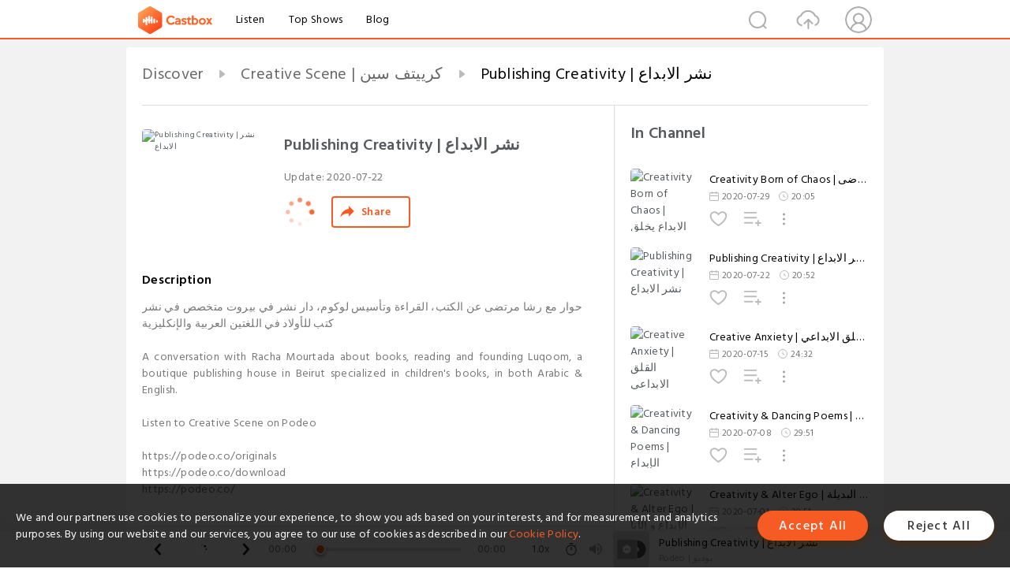

--- FILE ---
content_type: text/html; charset=utf-8
request_url: https://castbox.fm/episode/Publishing-Creativity-%7C-%D9%86%D8%B4%D8%B1-%D8%A7%D9%84%D8%A7%D8%A8%D8%AF%D8%A7%D8%B9-id2691074-id290255594
body_size: 19973
content:
<!DOCTYPE html>
<html lang="en">
<head>
  <meta charset="utf-8">
  <title>Publishing Creativity | نشر الابداع</title>
  <link rel="canonical" href="https://castbox.fm/episode/Publishing-Creativity-%7C-%D9%86%D8%B4%D8%B1-%D8%A7%D9%84%D8%A7%D8%A8%D8%AF%D8%A7%D8%B9-id2691074-id290255594" >
  
  <link rel="dns-prefetch" href="https//s3.castbox.fm">
  <link rel="dns-prefetch" href="https//everest.castbox.fm">
  <link rel="dns-prefetch" href="https//data.castbox.fm">
  <meta http-equiv="X-UA-Compatible" content="IE=edge,chrome=1">
  <meta name="viewport" content="width=device-width, initial-scale=1, user-scalable=no" >
  
  <link rel="icon" href="https://s3.castbox.fm/app/castbox/static/images/logo_120.png" type="image/x-icon">
  <meta name="apple-mobile-web-app-title" content="Castbox">
  <meta name="apple-mobile-web-app-capable" content="yes">
  <meta name="twitter:site" content="@CastBox_FM" >
  <meta name="twitter:creator" content="@CastBox_FM">
  <meta name="twitter:domain" content="castbox.fm">
  
      <meta name="twitter:card" content="summary" >
      <meta name="twitter:card" content="player" >
      <meta name="twitter:player" content="https://castbox.fm/app/castbox/player/id2691074/id290255594?v=03" >
      <meta property="twitter:player:height" content="500">
      <meta property="twitter:player:width" content="500">
      <meta name="twitter:player:width" content="500" >
      <meta name="twitter:player:height" content="500" >
      <meta property="og:image:width" content="600" >
      <meta property="og:image:height" content="600" >
      
  <meta property="twitter:title" content="Publishing Creativity | نشر الابداع" >
  <meta property="twitter:image" content="https://images.transistor.fm/file/transistor/images/episode/315147/full_1597052127-artwork.jpg" >
  <meta property="twitter:description" content="حوار مع رشا مرتضى عن الكتب، القراءة وتأسيس لوكوم، دار نشر في بيروت متخصص في نشر كتب للأولاد في اللغتين العربية والإنكليزية<br /><br />A conversation wit..." >
  <meta property="al:ios:url" content="castbox://episode/Publishing-Creativity-%7C-%D9%86%D8%B4%D8%B1-%D8%A7%D9%84%D8%A7%D8%A8%D8%AF%D8%A7%D8%B9-id2691074-id290255594" >
  <meta property="al:ios:app_store_id" content="1100218439" >
  <meta property="al:ios:app_name" content="Castbox" >
  <meta property="al:android:url" content="castbox://episode/Publishing-Creativity-%7C-%D9%86%D8%B4%D8%B1-%D8%A7%D9%84%D8%A7%D8%A8%D8%AF%D8%A7%D8%B9-id2691074-id290255594" >
  <meta property="al:android:package" content="fm.castbox.audiobook.radio.podcast" >
  <meta property="al:android:app_name" content="Castbox" >
  <meta property="al:web:url" content="https://castbox.fm/episode/Publishing-Creativity-%7C-%D9%86%D8%B4%D8%B1-%D8%A7%D9%84%D8%A7%D8%A8%D8%AF%D8%A7%D8%B9-id2691074-id290255594" >
  <meta property="fb:app_id" content="1840752496197771" >
  <meta property="og:type" content="article" >
  <meta property="og:site_name" content="Castbox" />
  <meta property="og:url" content="https://castbox.fm/episode/Publishing-Creativity-%7C-%D9%86%D8%B4%D8%B1-%D8%A7%D9%84%D8%A7%D8%A8%D8%AF%D8%A7%D8%B9-id2691074-id290255594" >
  <meta property="og:image" content="https://images.transistor.fm/file/transistor/images/episode/315147/full_1597052127-artwork.jpg" >
  <meta property="og:title" content="Publishing Creativity | نشر الابداع" >
  <meta property="og:description" content="حوار مع رشا مرتضى عن الكتب، القراءة وتأسيس لوكوم، دار نشر في بيروت متخصص في نشر كتب للأولاد في اللغتين العربية والإنكليزية<br /><br />A conversation wit..." >
  <meta property="twitter:app:id:iphone" content="1243410543">
  <meta property="twitter:app:id:googleplay" content="fm.castbox.audiobook.radio.podcast">
  <meta name="description" content="حوار مع رشا مرتضى عن الكتب، القراءة وتأسيس لوكوم، دار نشر في بيروت متخصص في نشر كتب للأولاد في اللغتين العربية والإنكليزية<br /><br />A conversation wit..." >
  <meta name="keywords" content="Free iPhone Podcast App, Free Podcast App, Rachel Maddow, Bill Bur Podcast, NPR, WNYC, WBEZ, This American Life, In-audio Search, What is Podcasting, Serial Podcast, On Demand Podcast, Public Radio" >
  <meta name="theme-color" content="rgba(64, 64, 64, 0.9)" />
  <link rel="search" type="application/opensearchdescription+xml" href="https://castbox.fm/opensearch.xml" title="Castbox">
  
  <link href="https://fonts.googleapis.com/css?family=Hind+Siliguri:300,400,500,600" rel="stylesheet"><link rel="stylesheet" type="text/css" href="https://s3.castbox.fm/app/castbox/static/css/slick.min.css" >
  <script type="application/ld+json">
{"@context":"http://schema.org","@type":"BreadcrumbList","itemListElement":[{"@type":"ListItem","position":1,"item":{"@id":"https://castbox.fm/home","name":"Channels","image":"https://s3.castbox.fm/app/castbox/static/images/logo.png"}},{"@type":"ListItem","position":2,"item":{"@id":"https://castbox.fm/channel/Creative-Scene-%7C-%D9%83%D8%B1%D9%8A%D9%8A%D8%AA%D9%81-%D8%B3%D9%8A%D9%86-id2691074","name":"Creative%20Scene%20%7C%20%D9%83%D8%B1%D9%8A%D9%8A%D8%AA%D9%81%20%D8%B3%D9%8A%D9%86","image":"https://images.transistor.fm/file/transistor/images/show/13120/full_1597052065-artwork.jpg"}},{"@type":"ListItem","position":3,"item":{"@id":"https://castbox.fm/episode/Publishing-Creativity-%7C-%D9%86%D8%B4%D8%B1-%D8%A7%D9%84%D8%A7%D8%A8%D8%AF%D8%A7%D8%B9-id2691074-id290255594","name":"Publishing%20Creativity%20%7C%20%D9%86%D8%B4%D8%B1%20%D8%A7%D9%84%D8%A7%D8%A8%D8%AF%D8%A7%D8%B9","image":"https://images.transistor.fm/file/transistor/images/episode/315147/full_1597052127-artwork.jpg"}}]}
</script>
  <link rel="manifest" id="pwaLink" href="/api/pwa/manifest.json">
  
  
  <script type='text/javascript'>
    if (document.documentElement.clientWidth <= 720) {
      document.documentElement.style.fontSize = document.documentElement.clientWidth / 7.2 + 'px'
    } else {
      document.documentElement.style.fontSize = '100px'
    }
    window.onloadcallback=function(){}
  </script>
  
  <link data-chunk="global" rel="stylesheet" href="https://s3.castbox.fm/webstatic/css/vendors~global.96c36ed4.chunk.css">
<link data-chunk="global" rel="stylesheet" href="https://s3.castbox.fm/webstatic/css/global.c7478bb9.chunk.css">
<link data-chunk="castbox.main" rel="stylesheet" href="https://s3.castbox.fm/webstatic/css/castbox.main.ed6e5c24.chunk.css">
<link data-chunk="ep" rel="stylesheet" href="https://s3.castbox.fm/webstatic/css/ep.fe499db8.chunk.css">
</head>
<body>
  <div id="root"><div class="castboxGlobal"><div style="width:0;height:0"><audio style="width:100%;height:100%" preload="auto"><source src="https://media.transistor.fm/70c977c9.mp3"/></audio></div><div class="castboxMain"><div class="mainBox"><div id="castboxHeader"><div class="castboxHeaderContainer"><div class="nav-item left navLogo"><a href="/"><img class="logoTextCover" src="https://s3.castbox.fm/webstatic/images/navLogo.c3d5a81b.png"/></a><a class="nav-item link" href="/home">Listen</a><a class="nav-item link" href="/categories/0">Top Shows</a><a class="nav-item link" href="/blog">Blog</a></div><div><div class="nav-item right topUserNav"><div class="userNav right"><div class="userNav-icon"><img class="userNav-img" src="https://s3.castbox.fm/webstatic/images/userIcon.06c408dc.png"/></div></div></div><div class="nav-item right upload"><a href="/creator/upload"><img class="img" src="https://s3.castbox.fm/webstatic/images/upload_icon.521c956a.png"/></a></div><div class="nav-item right search"><img class="img" src="https://s3.castbox.fm/webstatic/images/search_icon.3958760d.png"/></div></div></div></div><div style="padding-bottom:56px;min-height:100vh" id="childrenBox" class="childrenBox"><div class="topCon"></div><div class="topLeftCon"></div><div class="topRightCon"></div><div class="trackPlay clearfix childContent"><div style="text-align:left" class="guru-breadcrumb"><span class="guru-breadcrumb-item"><span style="max-width:40%" class="breadcrumb-text"><a href="/home">Discover</a></span><img class="breadcrumbImage" src="[data-uri]"/></span><span class="guru-breadcrumb-item"><span style="max-width:40%" class="breadcrumb-text"><a href="/channel/Creative-Scene-|-كرييتف-سين-id2691074">Creative Scene | كرييتف سين</a></span><img class="breadcrumbImage" src="[data-uri]"/></span><span class="guru-breadcrumb-item active"><span style="max-width:40%" class="breadcrumb-text">Publishing Creativity | نشر الابداع</span></span></div><div class="leftContainer"><div class="trackinfo"><div class="trackinfo-cover" data-episode_id="ce6cd6a232b7ea8da30260c642b27ea17d39c5a3-f1bb3ac5cacab281f141ba2ea430345afe24279c"><div style="display:inline-block;height:100%;width:100%;overflow:hidden;border-radius:4px;background-color:#A9B8AD" class="coverImgContainer"><img style="display:inline-block;opacity:1;width:100%;height:100%" src="https://images.transistor.fm/file/transistor/images/episode/315147/full_1597052127-artwork.jpg" class="cover" alt="Publishing Creativity | نشر الابداع" title="Publishing Creativity | نشر الابداع"/></div></div><div class="trackinfo-titleBox"><h1 title="Publishing Creativity | نشر الابداع" class="trackinfo-title"><div id="box-pro-ellipsis-176881521503799" class="box-ellipsis box-ellipsis-lineClamp"><style>#box-pro-ellipsis-176881521503799{-webkit-line-clamp:2;}</style><span>Publishing Creativity | نشر الابداع</span></div></h1><div class="trackinfo-con-des"><span class="item">Update: <!-- -->2020-07-22</span><span class="item"></span></div><div class="trackinfo-ctrls"><div class="player_play_btn pause loading " style="display:inline-block;cursor:pointer;margin-right:20px"></div><span><div class="sharePageBtn">Share</div></span></div></div><div class="trackinfo-des-title-wrapper"><p class="trackinfo-des-title ">Description</p></div><div class="trackinfo-des"><span class="box-ellipsis"><div>حوار مع رشا مرتضى عن الكتب، القراءة وتأسيس لوكوم، دار نشر في بيروت متخصص في نشر كتب للأولاد في اللغتين العربية والإنكليزية<br /><br />A conversation with Racha Mourtada about books, reading and founding Luqoom, a boutique publishing house in Beirut specialized in children's books, in both Arabic & English.<br /><br />Listen to Creative Scene on Podeo<br /><br />https://podeo.co/originals<br />https://podeo.co/download<br />https://podeo.co/</div></span></div><div class="seeMorebtn seeMorebtn_up"><img class="img" src="[data-uri]"/></div></div><div class="trackPlay-comment"><div id="comments" class="commentList"><div class="commentList-title"><span>Comments<!-- --> </span></div><div class="addComment clearfix"><form class="addCommentForm"><div class="commentInputBox"><input type="text" value="" class="commentInputBox-input" placeholder="Sign in to Comment"/><input type="submit" style="display:none"/></div><div class="userCover"><div style="display:inline-block;height:100%;width:100%;overflow:hidden;border-radius:4px;background-color:#A9B8AD" class="coverImgContainer"><img style="display:inline-block;opacity:1;width:100%;height:100%" src="[data-uri]" class="userCover-img"/></div></div></form></div><div class="commentList-box"><div class="commentListCon"><div></div></div></div></div></div></div><div class="rightContainer"><div class="rightContainer-item"><div class="TrackList"><div class="trackListCon"><div class="clearfix"><div class="trackListCon_title">In Channel</div></div><div class="trackListCon_list" style="height:600px"><div><section class="episodeRow opacityinAnimate"><div class="ep-item isSmall"><div class="ep-item-cover"><a href="/episode/Creativity-Born-of-Chaos-|--الابداع-يخلق-من-الفوضى-id2691074-id292459911"><div style="display:inline-block;height:100%;width:100%;overflow:hidden;border-radius:4px;background-color:#A9B8AD" class="coverImgContainer"><img style="display:inline-block;opacity:1;width:100%;height:100%" src="https://images.transistor.fm/file/transistor/images/episode/315148/full_1597052130-artwork.jpg" class="image" alt="Creativity Born of Chaos |  الابداع يخلق من الفوضى" title="Creativity Born of Chaos |  الابداع يخلق من الفوضى"/></div></a></div><div class="ep-item-con"><a href="/episode/Creativity-Born-of-Chaos-|--الابداع-يخلق-من-الفوضى-id2691074-id292459911"><p title="Creativity Born of Chaos |  الابداع يخلق من الفوضى" class="ep-item-con-title"><span class="ellipsis" style="display:inline-block">Creativity Born of Chaos |  الابداع يخلق من الفوضى</span></p></a><p class="ep-item-con-des"><span class="item icon date">2020-07-29</span><span class="item icon time">20:05</span></p><div class="ep-item-con-btns"><p class="btn-item like"></p><span class="btn-item add-2epl"><div class="playlists-modal"><div class="playlists-modal-target"><div class="add-2epl-btn"></div></div></div></span><span class="btn-item add-2epl more-point"><div class="playlists-modal"><div class="playlists-modal-target"><div class="add-2epl-btn epl-more-action"></div></div></div></span></div></div><div class="ep-item-ctrls"><a class="ctrlItem play" href="/episode/Creativity-Born-of-Chaos-|--الابداع-يخلق-من-الفوضى-id2691074-id292459911"></a></div></div><div class="audiobox"></div></section><section class="episodeRow opacityinAnimate"><div class="ep-item isSmall"><div class="ep-item-cover"><a href="/episode/Publishing-Creativity-|-نشر-الابداع-id2691074-id290255594"><div style="display:inline-block;height:100%;width:100%;overflow:hidden;border-radius:4px;background-color:#A9B8AD" class="coverImgContainer"><img style="display:inline-block;opacity:1;width:100%;height:100%" src="https://images.transistor.fm/file/transistor/images/episode/315147/full_1597052127-artwork.jpg" class="image" alt="Publishing Creativity | نشر الابداع" title="Publishing Creativity | نشر الابداع"/></div></a></div><div class="ep-item-con"><a href="/episode/Publishing-Creativity-|-نشر-الابداع-id2691074-id290255594"><p title="Publishing Creativity | نشر الابداع" class="ep-item-con-title"><span class="ellipsis" style="display:inline-block">Publishing Creativity | نشر الابداع</span></p></a><p class="ep-item-con-des"><span class="item icon date">2020-07-22</span><span class="item icon time">20:52</span></p><div class="ep-item-con-btns"><p class="btn-item like"></p><span class="btn-item add-2epl"><div class="playlists-modal"><div class="playlists-modal-target"><div class="add-2epl-btn"></div></div></div></span><span class="btn-item add-2epl more-point"><div class="playlists-modal"><div class="playlists-modal-target"><div class="add-2epl-btn epl-more-action"></div></div></div></span></div></div><div class="ep-item-ctrls"><a class="ctrlItem play" href="/episode/Publishing-Creativity-|-نشر-الابداع-id2691074-id290255594"></a></div></div><div class="audiobox"></div></section><section class="episodeRow opacityinAnimate"><div class="ep-item isSmall"><div class="ep-item-cover"><a href="/episode/Creative-Anxiety-|-القلق-الابداعي-id2691074-id288048668"><div style="display:inline-block;height:100%;width:100%;overflow:hidden;border-radius:4px;background-color:#A9B8AD" class="coverImgContainer"><img style="display:inline-block;opacity:1;width:100%;height:100%" src="https://images.transistor.fm/file/transistor/images/show/13120/full_1597052065-artwork.jpg" class="image" alt="Creative Anxiety | القلق الابداعي" title="Creative Anxiety | القلق الابداعي"/></div></a></div><div class="ep-item-con"><a href="/episode/Creative-Anxiety-|-القلق-الابداعي-id2691074-id288048668"><p title="Creative Anxiety | القلق الابداعي" class="ep-item-con-title"><span class="ellipsis" style="display:inline-block">Creative Anxiety | القلق الابداعي</span></p></a><p class="ep-item-con-des"><span class="item icon date">2020-07-15</span><span class="item icon time">24:32</span></p><div class="ep-item-con-btns"><p class="btn-item like"></p><span class="btn-item add-2epl"><div class="playlists-modal"><div class="playlists-modal-target"><div class="add-2epl-btn"></div></div></div></span><span class="btn-item add-2epl more-point"><div class="playlists-modal"><div class="playlists-modal-target"><div class="add-2epl-btn epl-more-action"></div></div></div></span></div></div><div class="ep-item-ctrls"><a class="ctrlItem play" href="/episode/Creative-Anxiety-|-القلق-الابداعي-id2691074-id288048668"></a></div></div><div class="audiobox"></div></section><section class="episodeRow opacityinAnimate"><div class="ep-item isSmall"><div class="ep-item-cover"><a href="/episode/Creativity-%26-Dancing-Poems-|-الإبداع-والشعر-الراقص-id2691074-id284955998"><div style="display:inline-block;height:100%;width:100%;overflow:hidden;border-radius:4px;background-color:#A9B8AD" class="coverImgContainer"><img style="display:inline-block;opacity:1;width:100%;height:100%" src="https://images.transistor.fm/file/transistor/images/episode/315145/full_1597052124-artwork.jpg" class="image" alt="Creativity &amp; Dancing Poems | الإبداع والشعر الراقص" title="Creativity &amp; Dancing Poems | الإبداع والشعر الراقص"/></div></a></div><div class="ep-item-con"><a href="/episode/Creativity-%26-Dancing-Poems-|-الإبداع-والشعر-الراقص-id2691074-id284955998"><p title="Creativity &amp; Dancing Poems | الإبداع والشعر الراقص" class="ep-item-con-title"><span class="ellipsis" style="display:inline-block">Creativity &amp; Dancing Poems | الإبداع والشعر الراقص</span></p></a><p class="ep-item-con-des"><span class="item icon date">2020-07-08</span><span class="item icon time">29:51</span></p><div class="ep-item-con-btns"><p class="btn-item like"></p><span class="btn-item add-2epl"><div class="playlists-modal"><div class="playlists-modal-target"><div class="add-2epl-btn"></div></div></div></span><span class="btn-item add-2epl more-point"><div class="playlists-modal"><div class="playlists-modal-target"><div class="add-2epl-btn epl-more-action"></div></div></div></span></div></div><div class="ep-item-ctrls"><a class="ctrlItem play" href="/episode/Creativity-%26-Dancing-Poems-|-الإبداع-والشعر-الراقص-id2691074-id284955998"></a></div></div><div class="audiobox"></div></section><section class="episodeRow opacityinAnimate"><div class="ep-item isSmall"><div class="ep-item-cover"><a href="/episode/Creativity-%26-Alter-Ego-|-الإبداع-و-الأنا-البديلة-id2691074-id281643171"><div style="display:inline-block;height:100%;width:100%;overflow:hidden;border-radius:4px;background-color:#A9B8AD" class="coverImgContainer"><img style="display:inline-block;opacity:1;width:100%;height:100%" src="https://images.transistor.fm/file/transistor/images/episode/315144/full_1597052120-artwork.jpg" class="image" alt="Creativity &amp; Alter Ego | الإبداع و الأنا البديلة" title="Creativity &amp; Alter Ego | الإبداع و الأنا البديلة"/></div></a></div><div class="ep-item-con"><a href="/episode/Creativity-%26-Alter-Ego-|-الإبداع-و-الأنا-البديلة-id2691074-id281643171"><p title="Creativity &amp; Alter Ego | الإبداع و الأنا البديلة" class="ep-item-con-title"><span class="ellipsis" style="display:inline-block">Creativity &amp; Alter Ego | الإبداع و الأنا البديلة</span></p></a><p class="ep-item-con-des"><span class="item icon date">2020-07-01</span><span class="item icon time">29:51</span></p><div class="ep-item-con-btns"><p class="btn-item like"></p><span class="btn-item add-2epl"><div class="playlists-modal"><div class="playlists-modal-target"><div class="add-2epl-btn"></div></div></div></span><span class="btn-item add-2epl more-point"><div class="playlists-modal"><div class="playlists-modal-target"><div class="add-2epl-btn epl-more-action"></div></div></div></span></div></div><div class="ep-item-ctrls"><a class="ctrlItem play" href="/episode/Creativity-%26-Alter-Ego-|-الإبداع-و-الأنا-البديلة-id2691074-id281643171"></a></div></div><div class="audiobox"></div></section><section class="episodeRow opacityinAnimate"><div class="ep-item isSmall"><div class="ep-item-cover"><a href="/episode/Creative-Growth-Hacking-|-قرصنة-النمو-الابداعية-id2691074-id279213227"><div style="display:inline-block;height:100%;width:100%;overflow:hidden;border-radius:4px;background-color:#A9B8AD" class="coverImgContainer"><img style="display:inline-block;opacity:1;width:100%;height:100%" src="https://images.transistor.fm/file/transistor/images/episode/315143/full_1597052117-artwork.jpg" class="image" alt="Creative Growth Hacking | قرصنة النمو الابداعية" title="Creative Growth Hacking | قرصنة النمو الابداعية"/></div></a></div><div class="ep-item-con"><a href="/episode/Creative-Growth-Hacking-|-قرصنة-النمو-الابداعية-id2691074-id279213227"><p title="Creative Growth Hacking | قرصنة النمو الابداعية" class="ep-item-con-title"><span class="ellipsis" style="display:inline-block">Creative Growth Hacking | قرصنة النمو الابداعية</span></p></a><p class="ep-item-con-des"><span class="item icon date">2020-06-23</span><span class="item icon time">35:05</span></p><div class="ep-item-con-btns"><p class="btn-item like"></p><span class="btn-item add-2epl"><div class="playlists-modal"><div class="playlists-modal-target"><div class="add-2epl-btn"></div></div></div></span><span class="btn-item add-2epl more-point"><div class="playlists-modal"><div class="playlists-modal-target"><div class="add-2epl-btn epl-more-action"></div></div></div></span></div></div><div class="ep-item-ctrls"><a class="ctrlItem play" href="/episode/Creative-Growth-Hacking-|-قرصنة-النمو-الابداعية-id2691074-id279213227"></a></div></div><div class="audiobox"></div></section><section class="episodeRow opacityinAnimate"><div class="ep-item isSmall"><div class="ep-item-cover"><a href="/episode/Moving-Creativity-|-تحريك-الابداع-id2691074-id276755432"><div style="display:inline-block;height:100%;width:100%;overflow:hidden;border-radius:4px;background-color:#A9B8AD" class="coverImgContainer"><img style="display:inline-block;opacity:1;width:100%;height:100%" src="https://images.transistor.fm/file/transistor/images/episode/315142/full_1597052113-artwork.jpg" class="image" alt="Moving Creativity | تحريك الابداع" title="Moving Creativity | تحريك الابداع"/></div></a></div><div class="ep-item-con"><a href="/episode/Moving-Creativity-|-تحريك-الابداع-id2691074-id276755432"><p title="Moving Creativity | تحريك الابداع" class="ep-item-con-title"><span class="ellipsis" style="display:inline-block">Moving Creativity | تحريك الابداع</span></p></a><p class="ep-item-con-des"><span class="item icon date">2020-06-17</span><span class="item icon time">52:20</span></p><div class="ep-item-con-btns"><p class="btn-item like"></p><span class="btn-item add-2epl"><div class="playlists-modal"><div class="playlists-modal-target"><div class="add-2epl-btn"></div></div></div></span><span class="btn-item add-2epl more-point"><div class="playlists-modal"><div class="playlists-modal-target"><div class="add-2epl-btn epl-more-action"></div></div></div></span></div></div><div class="ep-item-ctrls"><a class="ctrlItem play" href="/episode/Moving-Creativity-|-تحريك-الابداع-id2691074-id276755432"></a></div></div><div class="audiobox"></div></section><section class="episodeRow opacityinAnimate"><div class="ep-item isSmall"><div class="ep-item-cover"><a href="/episode/Drunk-In-Creativity-|-كأس-من-الابداع-id2691074-id274094351"><div style="display:inline-block;height:100%;width:100%;overflow:hidden;border-radius:4px;background-color:#A9B8AD" class="coverImgContainer"><img style="display:inline-block;opacity:1;width:100%;height:100%" src="https://images.transistor.fm/file/transistor/images/episode/315141/full_1597052111-artwork.jpg" class="image" alt="Drunk In Creativity | كأس من الابداع" title="Drunk In Creativity | كأس من الابداع"/></div></a></div><div class="ep-item-con"><a href="/episode/Drunk-In-Creativity-|-كأس-من-الابداع-id2691074-id274094351"><p title="Drunk In Creativity | كأس من الابداع" class="ep-item-con-title"><span class="ellipsis" style="display:inline-block">Drunk In Creativity | كأس من الابداع</span></p></a><p class="ep-item-con-des"><span class="item icon date">2020-06-10</span><span class="item icon time">20:51</span></p><div class="ep-item-con-btns"><p class="btn-item like"></p><span class="btn-item add-2epl"><div class="playlists-modal"><div class="playlists-modal-target"><div class="add-2epl-btn"></div></div></div></span><span class="btn-item add-2epl more-point"><div class="playlists-modal"><div class="playlists-modal-target"><div class="add-2epl-btn epl-more-action"></div></div></div></span></div></div><div class="ep-item-ctrls"><a class="ctrlItem play" href="/episode/Drunk-In-Creativity-|-كأس-من-الابداع-id2691074-id274094351"></a></div></div><div class="audiobox"></div></section><section class="episodeRow opacityinAnimate"><div class="ep-item isSmall"><div class="ep-item-cover"><a href="/episode/Constructed-Identities-|-الهويات-المبنية-id2691074-id271645561"><div style="display:inline-block;height:100%;width:100%;overflow:hidden;border-radius:4px;background-color:#A9B8AD" class="coverImgContainer"><img style="display:inline-block;opacity:1;width:100%;height:100%" src="https://images.transistor.fm/file/transistor/images/episode/315140/full_1597052107-artwork.jpg" class="image" alt="Constructed Identities | الهويات المبنية" title="Constructed Identities | الهويات المبنية"/></div></a></div><div class="ep-item-con"><a href="/episode/Constructed-Identities-|-الهويات-المبنية-id2691074-id271645561"><p title="Constructed Identities | الهويات المبنية" class="ep-item-con-title"><span class="ellipsis" style="display:inline-block">Constructed Identities | الهويات المبنية</span></p></a><p class="ep-item-con-des"><span class="item icon date">2020-06-03</span><span class="item icon time">27:18</span></p><div class="ep-item-con-btns"><p class="btn-item like"></p><span class="btn-item add-2epl"><div class="playlists-modal"><div class="playlists-modal-target"><div class="add-2epl-btn"></div></div></div></span><span class="btn-item add-2epl more-point"><div class="playlists-modal"><div class="playlists-modal-target"><div class="add-2epl-btn epl-more-action"></div></div></div></span></div></div><div class="ep-item-ctrls"><a class="ctrlItem play" href="/episode/Constructed-Identities-|-الهويات-المبنية-id2691074-id271645561"></a></div></div><div class="audiobox"></div></section><section class="episodeRow opacityinAnimate"><div class="ep-item isSmall"><div class="ep-item-cover"><a href="/episode/Creativity%2C-Music-%26-Socks-|--إبداع%2C-موسيقى-و-كلسات-id2691074-id268631270"><div style="display:inline-block;height:100%;width:100%;overflow:hidden;border-radius:4px;background-color:#A9B8AD" class="coverImgContainer"><img style="display:inline-block;opacity:1;width:100%;height:100%" src="https://images.transistor.fm/file/transistor/images/episode/315139/full_1597052103-artwork.jpg" class="image" alt="Creativity, Music &amp; Socks |  إبداع, موسيقى و كلسات" title="Creativity, Music &amp; Socks |  إبداع, موسيقى و كلسات"/></div></a></div><div class="ep-item-con"><a href="/episode/Creativity%2C-Music-%26-Socks-|--إبداع%2C-موسيقى-و-كلسات-id2691074-id268631270"><p title="Creativity, Music &amp; Socks |  إبداع, موسيقى و كلسات" class="ep-item-con-title"><span class="ellipsis" style="display:inline-block">Creativity, Music &amp; Socks |  إبداع, موسيقى و كلسات</span></p></a><p class="ep-item-con-des"><span class="item icon date">2020-05-27</span><span class="item icon time">27:31</span></p><div class="ep-item-con-btns"><p class="btn-item like"></p><span class="btn-item add-2epl"><div class="playlists-modal"><div class="playlists-modal-target"><div class="add-2epl-btn"></div></div></div></span><span class="btn-item add-2epl more-point"><div class="playlists-modal"><div class="playlists-modal-target"><div class="add-2epl-btn epl-more-action"></div></div></div></span></div></div><div class="ep-item-ctrls"><a class="ctrlItem play" href="/episode/Creativity%2C-Music-%26-Socks-|--إبداع%2C-موسيقى-و-كلسات-id2691074-id268631270"></a></div></div><div class="audiobox"></div></section><section class="episodeRow opacityinAnimate"><div class="ep-item isSmall"><div class="ep-item-cover"><a href="/episode/Creativity%3A-To-Wander-%26-Play-|-الابداع%3A-لنسرح-و-نلعب-id2691074-id265603946"><div style="display:inline-block;height:100%;width:100%;overflow:hidden;border-radius:4px;background-color:#A9B8AD" class="coverImgContainer"><img style="display:inline-block;opacity:1;width:100%;height:100%" src="https://images.transistor.fm/file/transistor/images/episode/315138/full_1597052100-artwork.jpg" class="image" alt="Creativity: To Wander &amp; Play | الابداع: لنسرح و نلعب" title="Creativity: To Wander &amp; Play | الابداع: لنسرح و نلعب"/></div></a></div><div class="ep-item-con"><a href="/episode/Creativity%3A-To-Wander-%26-Play-|-الابداع%3A-لنسرح-و-نلعب-id2691074-id265603946"><p title="Creativity: To Wander &amp; Play | الابداع: لنسرح و نلعب" class="ep-item-con-title"><span class="ellipsis" style="display:inline-block">Creativity: To Wander &amp; Play | الابداع: لنسرح و نلعب</span></p></a><p class="ep-item-con-des"><span class="item icon date">2020-05-20</span><span class="item icon time">31:59</span></p><div class="ep-item-con-btns"><p class="btn-item like"></p><span class="btn-item add-2epl"><div class="playlists-modal"><div class="playlists-modal-target"><div class="add-2epl-btn"></div></div></div></span><span class="btn-item add-2epl more-point"><div class="playlists-modal"><div class="playlists-modal-target"><div class="add-2epl-btn epl-more-action"></div></div></div></span></div></div><div class="ep-item-ctrls"><a class="ctrlItem play" href="/episode/Creativity%3A-To-Wander-%26-Play-|-الابداع%3A-لنسرح-و-نلعب-id2691074-id265603946"></a></div></div><div class="audiobox"></div></section><section class="episodeRow opacityinAnimate"><div class="ep-item isSmall"><div class="ep-item-cover"><a href="/episode/Creative-Recycling-|-الإبداع-وإعادة-التدوير-id2691074-id262722560"><div style="display:inline-block;height:100%;width:100%;overflow:hidden;border-radius:4px;background-color:#A9B8AD" class="coverImgContainer"><img style="display:inline-block;opacity:1;width:100%;height:100%" src="https://images.transistor.fm/file/transistor/images/episode/315137/full_1597052095-artwork.jpg" class="image" alt="Creative Recycling | الإبداع وإعادة التدوير" title="Creative Recycling | الإبداع وإعادة التدوير"/></div></a></div><div class="ep-item-con"><a href="/episode/Creative-Recycling-|-الإبداع-وإعادة-التدوير-id2691074-id262722560"><p title="Creative Recycling | الإبداع وإعادة التدوير" class="ep-item-con-title"><span class="ellipsis" style="display:inline-block">Creative Recycling | الإبداع وإعادة التدوير</span></p></a><p class="ep-item-con-des"><span class="item icon date">2020-05-13</span><span class="item icon time">20:39</span></p><div class="ep-item-con-btns"><p class="btn-item like"></p><span class="btn-item add-2epl"><div class="playlists-modal"><div class="playlists-modal-target"><div class="add-2epl-btn"></div></div></div></span><span class="btn-item add-2epl more-point"><div class="playlists-modal"><div class="playlists-modal-target"><div class="add-2epl-btn epl-more-action"></div></div></div></span></div></div><div class="ep-item-ctrls"><a class="ctrlItem play" href="/episode/Creative-Recycling-|-الإبداع-وإعادة-التدوير-id2691074-id262722560"></a></div></div><div class="audiobox"></div></section><section class="episodeRow opacityinAnimate"><div class="ep-item isSmall"><div class="ep-item-cover"><a href="/episode/Creativity-%26-Influencers-|-الابداع-والانفلوانسيرز-id2691074-id256719898"><div style="display:inline-block;height:100%;width:100%;overflow:hidden;border-radius:4px;background-color:#A9B8AD" class="coverImgContainer"><img style="display:inline-block;opacity:1;width:100%;height:100%" src="https://images.transistor.fm/file/transistor/images/episode/315136/full_1597052092-artwork.jpg" class="image" alt="Creativity &amp; Influencers | الابداع والانفلوانسيرز" title="Creativity &amp; Influencers | الابداع والانفلوانسيرز"/></div></a></div><div class="ep-item-con"><a href="/episode/Creativity-%26-Influencers-|-الابداع-والانفلوانسيرز-id2691074-id256719898"><p title="Creativity &amp; Influencers | الابداع والانفلوانسيرز" class="ep-item-con-title"><span class="ellipsis" style="display:inline-block">Creativity &amp; Influencers | الابداع والانفلوانسيرز</span></p></a><p class="ep-item-con-des"><span class="item icon date">2020-04-29</span><span class="item icon time">58:55</span></p><div class="ep-item-con-btns"><p class="btn-item like"></p><span class="btn-item add-2epl"><div class="playlists-modal"><div class="playlists-modal-target"><div class="add-2epl-btn"></div></div></div></span><span class="btn-item add-2epl more-point"><div class="playlists-modal"><div class="playlists-modal-target"><div class="add-2epl-btn epl-more-action"></div></div></div></span></div></div><div class="ep-item-ctrls"><a class="ctrlItem play" href="/episode/Creativity-%26-Influencers-|-الابداع-والانفلوانسيرز-id2691074-id256719898"></a></div></div><div class="audiobox"></div></section><section class="episodeRow opacityinAnimate"><div class="ep-item isSmall"><div class="ep-item-cover"><a href="/episode/Freedom-In-Creativity-|--الحرية-والابداع-id2691074-id254092754"><div style="display:inline-block;height:100%;width:100%;overflow:hidden;border-radius:4px;background-color:#A9B8AD" class="coverImgContainer"><img style="display:inline-block;opacity:1;width:100%;height:100%" src="https://images.transistor.fm/file/transistor/images/episode/315135/full_1597052088-artwork.jpg" class="image" alt="Freedom In Creativity |  الحرية والابداع" title="Freedom In Creativity |  الحرية والابداع"/></div></a></div><div class="ep-item-con"><a href="/episode/Freedom-In-Creativity-|--الحرية-والابداع-id2691074-id254092754"><p title="Freedom In Creativity |  الحرية والابداع" class="ep-item-con-title"><span class="ellipsis" style="display:inline-block">Freedom In Creativity |  الحرية والابداع</span></p></a><p class="ep-item-con-des"><span class="item icon date">2020-04-22</span><span class="item icon time">22:00</span></p><div class="ep-item-con-btns"><p class="btn-item like"></p><span class="btn-item add-2epl"><div class="playlists-modal"><div class="playlists-modal-target"><div class="add-2epl-btn"></div></div></div></span><span class="btn-item add-2epl more-point"><div class="playlists-modal"><div class="playlists-modal-target"><div class="add-2epl-btn epl-more-action"></div></div></div></span></div></div><div class="ep-item-ctrls"><a class="ctrlItem play" href="/episode/Freedom-In-Creativity-|--الحرية-والابداع-id2691074-id254092754"></a></div></div><div class="audiobox"></div></section><section class="episodeRow opacityinAnimate"><div class="ep-item isSmall"><div class="ep-item-cover"><a href="/episode/Creativity%2C-Harnessed.--|-الابداع-الموجه-id2691074-id251477829"><div style="display:inline-block;height:100%;width:100%;overflow:hidden;border-radius:4px;background-color:#A9B8AD" class="coverImgContainer"><img style="display:inline-block;opacity:1;width:100%;height:100%" src="https://images.transistor.fm/file/transistor/images/episode/315134/full_1597052084-artwork.jpg" class="image" alt="Creativity, Harnessed.  | الابداع الموجه" title="Creativity, Harnessed.  | الابداع الموجه"/></div></a></div><div class="ep-item-con"><a href="/episode/Creativity%2C-Harnessed.--|-الابداع-الموجه-id2691074-id251477829"><p title="Creativity, Harnessed.  | الابداع الموجه" class="ep-item-con-title"><span class="ellipsis" style="display:inline-block">Creativity, Harnessed.  | الابداع الموجه</span></p></a><p class="ep-item-con-des"><span class="item icon date">2020-04-15</span><span class="item icon time">41:41</span></p><div class="ep-item-con-btns"><p class="btn-item like"></p><span class="btn-item add-2epl"><div class="playlists-modal"><div class="playlists-modal-target"><div class="add-2epl-btn"></div></div></div></span><span class="btn-item add-2epl more-point"><div class="playlists-modal"><div class="playlists-modal-target"><div class="add-2epl-btn epl-more-action"></div></div></div></span></div></div><div class="ep-item-ctrls"><a class="ctrlItem play" href="/episode/Creativity%2C-Harnessed.--|-الابداع-الموجه-id2691074-id251477829"></a></div></div><div class="audiobox"></div></section><section class="episodeRow opacityinAnimate"><div class="ep-item isSmall"><div class="ep-item-cover"><a href="/episode/Creativity-For-Change--|-الابداع-للتغيير-id2691074-id248956423"><div style="display:inline-block;height:100%;width:100%;overflow:hidden;border-radius:4px;background-color:#A9B8AD" class="coverImgContainer"><img style="display:inline-block;opacity:1;width:100%;height:100%" src="https://images.transistor.fm/file/transistor/images/episode/315133/full_1597052080-artwork.jpg" class="image" alt="Creativity For Change  | الابداع للتغيير" title="Creativity For Change  | الابداع للتغيير"/></div></a></div><div class="ep-item-con"><a href="/episode/Creativity-For-Change--|-الابداع-للتغيير-id2691074-id248956423"><p title="Creativity For Change  | الابداع للتغيير" class="ep-item-con-title"><span class="ellipsis" style="display:inline-block">Creativity For Change  | الابداع للتغيير</span></p></a><p class="ep-item-con-des"><span class="item icon date">2020-04-08</span><span class="item icon time">41:48</span></p><div class="ep-item-con-btns"><p class="btn-item like"></p><span class="btn-item add-2epl"><div class="playlists-modal"><div class="playlists-modal-target"><div class="add-2epl-btn"></div></div></div></span><span class="btn-item add-2epl more-point"><div class="playlists-modal"><div class="playlists-modal-target"><div class="add-2epl-btn epl-more-action"></div></div></div></span></div></div><div class="ep-item-ctrls"><a class="ctrlItem play" href="/episode/Creativity-For-Change--|-الابداع-للتغيير-id2691074-id248956423"></a></div></div><div class="audiobox"></div></section><section class="episodeRow opacityinAnimate"><div class="ep-item isSmall"><div class="ep-item-cover"><a href="/episode/Creativity-in-Retrospect--|-تأمل-في-الإبداع-id2691074-id246367510"><div style="display:inline-block;height:100%;width:100%;overflow:hidden;border-radius:4px;background-color:#A9B8AD" class="coverImgContainer"><img style="display:inline-block;opacity:1;width:100%;height:100%" src="https://images.transistor.fm/file/transistor/images/episode/315132/full_1597052077-artwork.jpg" class="image" alt="Creativity in Retrospect  | تأمل في الإبداع" title="Creativity in Retrospect  | تأمل في الإبداع"/></div></a></div><div class="ep-item-con"><a href="/episode/Creativity-in-Retrospect--|-تأمل-في-الإبداع-id2691074-id246367510"><p title="Creativity in Retrospect  | تأمل في الإبداع" class="ep-item-con-title"><span class="ellipsis" style="display:inline-block">Creativity in Retrospect  | تأمل في الإبداع</span></p></a><p class="ep-item-con-des"><span class="item icon date">2020-04-01</span><span class="item icon time">32:13</span></p><div class="ep-item-con-btns"><p class="btn-item like"></p><span class="btn-item add-2epl"><div class="playlists-modal"><div class="playlists-modal-target"><div class="add-2epl-btn"></div></div></div></span><span class="btn-item add-2epl more-point"><div class="playlists-modal"><div class="playlists-modal-target"><div class="add-2epl-btn epl-more-action"></div></div></div></span></div></div><div class="ep-item-ctrls"><a class="ctrlItem play" href="/episode/Creativity-in-Retrospect--|-تأمل-في-الإبداع-id2691074-id246367510"></a></div></div><div class="audiobox"></div></section><section class="episodeRow opacityinAnimate"><div class="ep-item isSmall"><div class="ep-item-cover"><a href="/episode/Adaptability-is-Creativity--|-التكيّف-هو-إبداع-id2691074-id243843565"><div style="display:inline-block;height:100%;width:100%;overflow:hidden;border-radius:4px;background-color:#A9B8AD" class="coverImgContainer"><img style="display:inline-block;opacity:1;width:100%;height:100%" src="https://images.transistor.fm/file/transistor/images/episode/315131/full_1597052073-artwork.jpg" class="image" alt="Adaptability is Creativity  | التكيّف هو إبداع" title="Adaptability is Creativity  | التكيّف هو إبداع"/></div></a></div><div class="ep-item-con"><a href="/episode/Adaptability-is-Creativity--|-التكيّف-هو-إبداع-id2691074-id243843565"><p title="Adaptability is Creativity  | التكيّف هو إبداع" class="ep-item-con-title"><span class="ellipsis" style="display:inline-block">Adaptability is Creativity  | التكيّف هو إبداع</span></p></a><p class="ep-item-con-des"><span class="item icon date">2020-03-25</span><span class="item icon time">44:39</span></p><div class="ep-item-con-btns"><p class="btn-item like"></p><span class="btn-item add-2epl"><div class="playlists-modal"><div class="playlists-modal-target"><div class="add-2epl-btn"></div></div></div></span><span class="btn-item add-2epl more-point"><div class="playlists-modal"><div class="playlists-modal-target"><div class="add-2epl-btn epl-more-action"></div></div></div></span></div></div><div class="ep-item-ctrls"><a class="ctrlItem play" href="/episode/Adaptability-is-Creativity--|-التكيّف-هو-إبداع-id2691074-id243843565"></a></div></div><div class="audiobox"></div></section><section class="episodeRow opacityinAnimate"><div class="ep-item isSmall"><div class="ep-item-cover"><a href="/episode/Creativity-in-isolation--|-الإبداع-عند-الإنعزال-id2691074-id242665375"><div style="display:inline-block;height:100%;width:100%;overflow:hidden;border-radius:4px;background-color:#A9B8AD" class="coverImgContainer"><img style="display:inline-block;opacity:1;width:100%;height:100%" src="https://images.transistor.fm/file/transistor/images/episode/315130/full_1597052069-artwork.jpg" class="image" alt="Creativity in isolation  | الإبداع عند الإنعزال" title="Creativity in isolation  | الإبداع عند الإنعزال"/></div></a></div><div class="ep-item-con"><a href="/episode/Creativity-in-isolation--|-الإبداع-عند-الإنعزال-id2691074-id242665375"><p title="Creativity in isolation  | الإبداع عند الإنعزال" class="ep-item-con-title"><span class="ellipsis" style="display:inline-block">Creativity in isolation  | الإبداع عند الإنعزال</span></p></a><p class="ep-item-con-des"><span class="item icon date">2020-03-21</span><span class="item icon time">31:59</span></p><div class="ep-item-con-btns"><p class="btn-item like"></p><span class="btn-item add-2epl"><div class="playlists-modal"><div class="playlists-modal-target"><div class="add-2epl-btn"></div></div></div></span><span class="btn-item add-2epl more-point"><div class="playlists-modal"><div class="playlists-modal-target"><div class="add-2epl-btn epl-more-action"></div></div></div></span></div></div><div class="ep-item-ctrls"><a class="ctrlItem play" href="/episode/Creativity-in-isolation--|-الإبداع-عند-الإنعزال-id2691074-id242665375"></a></div></div><div class="audiobox"></div></section><section class="episodeRow opacityinAnimate"><div class="ep-item isSmall"><div class="ep-item-cover"><a href="/episode/Creatives-of-the-Middle-East-id2691074-id240635535"><div style="display:inline-block;height:100%;width:100%;overflow:hidden;border-radius:4px;background-color:#A9B8AD" class="coverImgContainer"><img style="display:inline-block;opacity:1;width:100%;height:100%" src="https://images.transistor.fm/file/transistor/images/show/13120/full_1597052065-artwork.jpg" class="image" alt="Creatives of the Middle East" title="Creatives of the Middle East"/></div></a></div><div class="ep-item-con"><a href="/episode/Creatives-of-the-Middle-East-id2691074-id240635535"><p title="Creatives of the Middle East" class="ep-item-con-title"><span class="ellipsis" style="display:inline-block">Creatives of the Middle East</span></p></a><p class="ep-item-con-des"><span class="item icon date">2020-03-12</span><span class="item icon time">03:23</span></p><div class="ep-item-con-btns"><p class="btn-item like"></p><span class="btn-item add-2epl"><div class="playlists-modal"><div class="playlists-modal-target"><div class="add-2epl-btn"></div></div></div></span><span class="btn-item add-2epl more-point"><div class="playlists-modal"><div class="playlists-modal-target"><div class="add-2epl-btn epl-more-action"></div></div></div></span></div></div><div class="ep-item-ctrls"><a class="ctrlItem play" href="/episode/Creatives-of-the-Middle-East-id2691074-id240635535"></a></div></div><div class="audiobox"></div></section></div></div></div></div></div><div class="rightContainer-item adBanner fadeInUp animated"><div style="display:none"></div></div><div class="footer-wrapper "><div class="rightContainer-item downloadPlay"><div class="downloadPlay-title-empty"></div><div class="downloadPlay-item clearfix google"><div class="link"><a target="_black" href="https://play.google.com/store/apps/details?id=fm.castbox.audiobook.radio.podcast&amp;referrer=utm_source%3Dcastbox_web%26utm_medium%3Dlink%26utm_campaign%3Dweb_right_bar%26utm_content%3D"><img style="width:100%" class="store" src="https://s3.castbox.fm/fa/00/5a/19fd024f1fa0d92ce80cd72cfe.png" alt="Google Play" title="Google Play"/></a></div><div class="text">Download from Google Play</div></div><div class="downloadPlay-item clearfix google"><div class="link"><a target="_black" href="https://itunes.apple.com/app/castbox-radio/id1243410543?pt=118301901&amp;mt=8&amp;ct=web_right_bar"><img style="width:100%" class="store" src="https://s3.castbox.fm/8a/81/60/605a1c40698998c6ff2ba624ea.png" alt="Castbox" title="App Store"/></a></div><div class="text">Download from App Store</div></div></div><div class="rightFooter rightContainer-item clearfix"><ul class="footerLinks"><li class="footerLinks-item"><a href="https://helpcenter.castbox.fm/portal/kb">FAQs</a></li></ul><div class="footerCounrtySel"><div><div class="footer_select_country"><img class="countryCover" src="/app/castbox/static/images/flags/us.svg" alt="us"/><span class="countryName">United States</span></div></div></div></div></div></div></div></div><div class="mainBoxFooter"><div class="castboxFooterBar"><div class="footemain"><div class="PlayControl"><span class="back icon"></span><span class="playBtn icon pause loading"></span><span class="forward icon"></span></div><div class="sticker"><div class="player-stick"><div class="current-time">00:00</div><div class="player-stick-coat"><div class="PlayerStickBar"><div style="left:0%" class="circleBar"></div><div style="width:0%" class="playerStick"></div></div></div><div class="duration">00:00</div></div></div><div class="playbackRate"><div class="playbackRate-value">x</div><div class="playbackRate-list hide"><p class="playbackRate-list-item">0.5<!-- -->x</p><p class="playbackRate-list-item">0.8<!-- -->x</p><p class="playbackRate-list-item">1.0<!-- -->x</p><p class="playbackRate-list-item">1.25<!-- -->x</p><p class="playbackRate-list-item">1.5<!-- -->x</p><p class="playbackRate-list-item">2.0<!-- -->x</p><p class="playbackRate-list-item">3.0<!-- -->x</p></div></div><div class="playbackRate timing icon"><div class="playbackRate-value"><img src="[data-uri]"/></div><div class="playbackRate-list hide"><p class="playbackRate-list-title">Sleep Timer</p><p class="playbackRate-list-item">Off</p><p class="playbackRate-list-item">End of Episode</p><p class="playbackRate-list-item">5 Minutes</p><p class="playbackRate-list-item">10 Minutes</p><p class="playbackRate-list-item">15 Minutes</p><p class="playbackRate-list-item">30 Minutes</p><p class="playbackRate-list-item">45 Minutes</p><p class="playbackRate-list-item">60 Minutes</p><p class="playbackRate-list-item">120 Minutes</p></div></div><div class="volumeCtrl"><img class="volumeCtrl-img" src="https://s3.castbox.fm/webstatic/images/volume.86474be8.png"/><div style="height:0;padding:0;border:0;overflow:hidden" class="volumeCtrl-sliderCon"></div></div><div class="footerFeed"><div class="leftImg"><a href="/episode/Publishing-Creativity-|-نشر-الابداع-id2691074-id290255594"><div style="display:inline-block;height:100%;width:100%;overflow:hidden;border-radius:4px;background-color:#A9B8AD" class="coverImgContainer"><img style="display:inline-block;opacity:1;width:100%;height:100%" src="https://images.transistor.fm/file/transistor/images/episode/315147/full_1597052127-artwork.jpg" alt="Publishing Creativity | نشر الابداع" title="Publishing Creativity | نشر الابداع"/></div></a></div><div class="rightText"><h1 class="title ellipsis">Publishing Creativity | نشر الابداع</h1><h1 class="author ellipsis">Podeo | بوديو</h1></div></div></div></div></div></div></div><div class="Toastify"></div></div></div>
  <script>
    window.__INITIAL_STATE__ = "%7B%22ch%22%3A%7B%22chInfo%22%3A%7B%22new_cid%22%3A5663442%2C%22obsolete%22%3A%22a0f57c5e3a5c1399b2dc53ae18f4258b7400c723%22%2C%22episode_count%22%3A20%2C%22x_play_base%22%3A0%2C%22stat_cover_ext_color%22%3Atrue%2C%22keywords%22%3A%5B%22Design%22%2C%22Arts%22%5D%2C%22cover_ext_color%22%3A%22-5594112%22%2C%22mongo_id%22%3A%225e6ecb179e530a4670165745%22%2C%22show_id%22%3A%225e6ecb179e530a4670165745%22%2C%22copyright%22%3A%22%C2%A92020%20Podio%20Media%2C%20Inc.%20All%20Rights%20Reserved.%22%2C%22author%22%3A%22Podeo%20%7C%20%D8%A8%D9%88%D8%AF%D9%8A%D9%88%22%2C%22is_key_channel%22%3Afalse%2C%22audiobook_categories%22%3A%5B%5D%2C%22comment_count%22%3A0%2C%22website%22%3A%22https%3A%2F%2Fpodeo.co%2Foriginals%22%2C%22rss_url%22%3A%22https%3A%2F%2Frss.whooshkaa.com%2Frss%2Fpodcast%2Fid%2F11692%22%2C%22description%22%3A%22%D8%A3%D9%8A%20%D9%85%D8%A8%D8%AF%D8%B9%20%D9%81%D9%8A%20%D8%A7%D9%84%D8%B9%D8%A7%D9%84%D9%85%20%D8%A7%D9%84%D8%B9%D8%B1%D8%A8%D9%8A%20%D9%8A%D8%AA%D8%B7%D9%84%D8%B9%20%D8%A5%D9%84%D9%89%20%D8%A7%D9%84%D8%A7%D8%B3%D8%AA%D9%85%D8%A7%D8%B9%20%D8%A5%D9%84%D9%89%20%D8%AC%D8%A7%D9%86%D8%A8%D9%87%20%D9%85%D9%86%20%D8%A7%D9%84%D9%82%D8%B5%D8%A9.%20%D8%B9%D9%84%D9%89%20%D8%A7%D9%84%D8%B1%D8%BA%D9%85%20%D9%85%D9%86%20%D9%88%D8%AC%D9%88%D8%AF%20%D8%A7%D9%84%D9%83%D8%AB%D9%8A%D8%B1%20%D9%85%D9%86%20%D8%A7%D9%84%D9%82%D8%B6%D8%A7%D9%8A%D8%A7%20%D8%A7%D9%84%D9%85%D8%B4%D8%AA%D8%B1%D9%83%D8%A9%20%D8%A8%D9%8A%D9%86%20%D8%A7%D9%84%D9%85%D8%B4%D9%87%D8%AF%20%D8%A7%D9%84%D8%A5%D8%A8%D8%AF%D8%A7%D8%B9%D9%8A%20%D8%A7%D9%84%D8%B9%D8%B1%D8%A8%D9%8A%20%D9%88%D8%A7%D9%84%D8%B9%D8%A7%D9%84%D9%85%20%D8%8C%20%D8%A5%D9%84%D8%A7%20%D8%A3%D9%86%20%D9%84%D8%AF%D9%8A%D9%86%D8%A7%20%D8%A8%D8%B9%D8%B6%20%D8%A7%D9%84%D8%AE%D8%B5%D8%A7%D8%A6%D8%B5%20%D8%A7%D9%84%D8%AA%D9%8A%20%D9%86%D8%B1%D9%8A%D8%AF%20%D9%85%D8%B4%D8%A7%D8%B1%D9%83%D8%AA%D9%87%D8%A7%3A%20%D8%AA%D8%AD%D8%AF%D9%8A%D8%A7%D8%AA%D9%86%D8%A7%20%D9%88%D9%85%D8%AE%D8%A7%D9%88%D9%81%D9%86%D8%A7%20%D9%88%D8%B3%D9%88%D9%82%D9%86%D8%A7%20%D9%88%D8%AA%D9%81%D9%83%D9%8A%D8%B1%D9%86%D8%A7%20...%20%D8%A8%D8%B4%D9%83%D9%84%20%D8%B9%D8%A7%D9%85%20%D8%A8%D8%A7%D9%84%D8%B7%D8%B1%D9%8A%D9%82%D8%A9%20%D8%A7%D9%84%D8%AA%D9%8A%20%D9%86%D8%B1%D8%A7%D9%87%D8%A7!%5Cn%5CnAny%20creative%20in%20the%20Arab%20world%20looking%20to%20get%20their%20side%20of%20the%20story%20heard.%20Although%20there%20is%20a%20lot%20of%20common%20issues%20between%20the%20Arab%20creative%20scene%20and%20the%20world%2C%20we%20have%20some%20specificities%20that%20we%20want%20to%20share%3A%20our%20challenges%2C%20our%20fears%2C%20our%20market%2C%20our%20thinking...%20in%20general%20the%20way%20we%20see%20it!%5Cn%5CnListen%20to%20Creative%20Scene%20on%20Podeo%2C%20Spotify%2C%20Apple%20Podcasts%2C%20Google%20Podcasts%2C%20Stitcher%2C%20Castbox%20and%20many%20more.%5Cn%5Cn%D8%A7%D8%B3%D8%AA%D9%85%D8%B9%D9%88%D8%A7%20%D9%84%20%D9%83%D8%B1%D9%8A%D9%8A%D8%AA%D9%81%20%D8%B3%D9%8A%D9%86%20%D8%B9%D9%84%D9%89%20%D8%A8%D9%88%D8%AF%D9%8A%D9%88%20%D9%88%20%D9%83%D8%A7%D9%81%D8%A9%20%D8%AA%D8%B7%D8%A8%D9%8A%D9%82%D8%A7%D8%AA%D9%83%D9%85%20%D8%A7%D9%84%D9%85%D9%81%D8%B6%D9%84%D8%A9%5Cn%5Cnhttps%3A%2F%2Fpodeo.co%2Foriginals%5Cnhttps%3A%2F%2Fpodeo.co%2Fdownload%5Cnhttps%3A%2F%2Fpodeo.co%2F%5Cnhttp%3A%2F%2Fwww.creativescene.me%2F%22%2C%22tags%22%3A%5B%22from-itunes%22%5D%2C%22editable%22%3Atrue%2C%22play_count%22%3A36%2C%22link%22%3A%22https%3A%2F%2Fpodeo.co%2Foriginals%22%2C%22categories%22%3A%5B10001%2C10021%2C10023%5D%2C%22x_subs_base%22%3A0%2C%22small_cover_url%22%3A%22https%3A%2F%2Fimages.transistor.fm%2Ffile%2Ftransistor%2Fimages%2Fshow%2F13120%2Ffull_1597052065-artwork.jpg%22%2C%22big_cover_url%22%3A%22https%3A%2F%2Fimages.transistor.fm%2Ffile%2Ftransistor%2Fimages%2Fshow%2F13120%2Ffull_1597052065-artwork.jpg%22%2C%22language%22%3A%22ar%22%2C%22cid%22%3A2691074%2C%22latest_eid%22%3A292459911%2C%22release_date%22%3A%222020-07-29T09%3A31%3A00Z%22%2C%22title%22%3A%22Creative%20Scene%20%7C%20%D9%83%D8%B1%D9%8A%D9%8A%D8%AA%D9%81%20%D8%B3%D9%8A%D9%86%22%2C%22uri%22%3A%22%2Fch%2F2691074%22%2C%22https_cover_url%22%3A%22https%3A%2F%2Fimages.transistor.fm%2Ffile%2Ftransistor%2Fimages%2Fshow%2F13120%2Ffull_1597052065-artwork.jpg%22%2C%22channel_type%22%3A%22private%22%2C%22channel_id%22%3A%22ce6cd6a232b7ea8da30260c642b27ea17d39c5a3%22%2C%22sub_count%22%3A6%2C%22primary_cid%22%3A5663442%2C%22internal_product_id%22%3A%22cb.ch.2691074%22%2C%22social%22%3A%7B%22website%22%3A%22https%3A%2F%2Fpodeo.co%2Foriginals%22%7D%7D%2C%22overview%22%3A%7B%22latest_eid%22%3A292459911%2C%22sort_by%22%3A%22default%22%2C%22sort_order%22%3A0%2C%22cid%22%3A2691074%2C%22eids%22%3A%5B292459911%2C290255594%2C288048668%2C284955998%2C281643171%2C279213227%2C276755432%2C274094351%2C271645561%2C268631270%2C265603946%2C262722560%2C256719898%2C254092754%2C251477829%2C248956423%2C246367510%2C243843565%2C242665375%2C240635535%5D%7D%2C%22eps%22%3A%5B%7B%22website%22%3A%22https%3A%2F%2Fshare.transistor.fm%2Fs%2F80ddae7f%22%2C%22cid%22%3A2691074%2C%22description%22%3A%22%D9%87%D9%84%20%D8%A7%D9%84%D9%81%D9%88%D8%B6%D9%89%20%D9%81%D9%8A%D8%A7%20%D8%AA%D8%AF%D9%81%D8%B9%D9%86%D8%A7%20%D9%86%D9%83%D9%88%D9%86%20%D8%AE%D9%84%D8%A7%D9%82%D9%8A%D9%86%20%D9%88%D9%85%D8%A8%D8%AF%D8%B9%D9%8A%D9%86%D8%9F%20%D8%AD%D8%AF%D9%8A%D8%AB%20%D9%85%D8%B9%20%D9%85%D8%AF%D8%B1%D8%A8%20%D8%A7%D9%84%D8%AD%D9%8A%D8%A7%D8%A9%20%D9%88%D8%A7%D9%84%D8%AA%D8%AD%D9%88%D9%91%D9%84%20%D8%B9%D9%85%D8%A7%D8%AF%20%D8%A7%D8%A8%D9%88%20%D8%AE%D9%84%D9%8A%D9%84%20%D8%B1%D8%AD%20%D9%8A%D8%AE%D9%84%D9%8A%D9%83%D9%86%20%D8%AA%D8%B9%D9%8A%D8%AF%D9%88%D8%A7%20%D8%A7%D9%84%D9%86%D8%B8%D8%B1%20%D8%A8%D8%A7%D9%84%D9%81%D9%88%D8%B6%D9%89%20%D9%88%D9%8A%D9%85%D9%83%D9%86%20%D8%AA%D8%AD%D8%A8%D9%88%D9%87%D8%A7%5Cn%5CnCan%20chaos%20work%20for%20us%20and%20push%20us%20to%20be%20more%20creative%3F%20A%20deeply%20insightful%20conversation%20with%20transformational%20coach%20Imad%20Abou%20Khalil.%5Cn%5CnListen%20to%20Creative%20Scene%20on%20Podeo%5Cn%5Cnhttps%3A%2F%2Fpodeo.co%2Foriginals%5Cnhttps%3A%2F%2Fpodeo.co%2Fdownload%5Cnhttps%3A%2F%2Fpodeo.co%22%2C%22ep_desc_url%22%3A%22https%3A%2F%2Fcastbox.fm%2Fapp%2Fdes%2Fep%3Feid%3D292459911%22%2C%22internal_product_id%22%3A%22cb.ep.292459911%22%2C%22private%22%3Afalse%2C%22episode_id%22%3A%22ce6cd6a232b7ea8da30260c642b27ea17d39c5a3-b8acc3ab9d9372b49f4a204f3ffceb3e95d2c050%22%2C%22play_count%22%3A2%2C%22like_count%22%3A0%2C%22video%22%3A0%2C%22cover_url%22%3A%22https%3A%2F%2Fimages.transistor.fm%2Ffile%2Ftransistor%2Fimages%2Fepisode%2F315148%2Ffull_1597052130-artwork.jpg%22%2C%22duration%22%3A1205000%2C%22download_count%22%3A2%2C%22size%22%3A19379788%2C%22small_cover_url%22%3A%22https%3A%2F%2Fimages.transistor.fm%2Ffile%2Ftransistor%2Fimages%2Fepisode%2F315148%2Ffull_1597052130-artwork.jpg%22%2C%22big_cover_url%22%3A%22https%3A%2F%2Fimages.transistor.fm%2Ffile%2Ftransistor%2Fimages%2Fepisode%2F315148%2Ffull_1597052130-artwork.jpg%22%2C%22author%22%3A%22Podeo%20%7C%20%D8%A8%D9%88%D8%AF%D9%8A%D9%88%22%2C%22url%22%3A%22https%3A%2F%2Fmedia.transistor.fm%2F92356e85.mp3%22%2C%22release_date%22%3A%222020-07-29T09%3A31%3A00Z%22%2C%22title%22%3A%22Creativity%20Born%20of%20Chaos%20%7C%20%20%D8%A7%D9%84%D8%A7%D8%A8%D8%AF%D8%A7%D8%B9%20%D9%8A%D8%AE%D9%84%D9%82%20%D9%85%D9%86%20%D8%A7%D9%84%D9%81%D9%88%D8%B6%D9%89%22%2C%22channel_id%22%3A%22ce6cd6a232b7ea8da30260c642b27ea17d39c5a3%22%2C%22comment_count%22%3A0%2C%22eid%22%3A292459911%2C%22urls%22%3A%5B%22https%3A%2F%2Fmedia.transistor.fm%2F92356e85.mp3%22%5D%7D%2C%7B%22website%22%3A%22https%3A%2F%2Fshare.transistor.fm%2Fs%2F00da9fa5%22%2C%22cid%22%3A2691074%2C%22description%22%3A%22%D8%AD%D9%88%D8%A7%D8%B1%20%D9%85%D8%B9%20%D8%B1%D8%B4%D8%A7%20%D9%85%D8%B1%D8%AA%D8%B6%D9%89%20%D8%B9%D9%86%20%D8%A7%D9%84%D9%83%D8%AA%D8%A8%D8%8C%20%D8%A7%D9%84%D9%82%D8%B1%D8%A7%D8%A1%D8%A9%20%D9%88%D8%AA%D8%A3%D8%B3%D9%8A%D8%B3%20%D9%84%D9%88%D9%83%D9%88%D9%85%D8%8C%20%D8%AF%D8%A7%D8%B1%20%D9%86%D8%B4%D8%B1%20%D9%81%D9%8A%20%D8%A8%D9%8A%D8%B1%D9%88%D8%AA%20%D9%85%D8%AA%D8%AE%D8%B5%D8%B5%20%D9%81%D9%8A%20%D9%86%D8%B4%D8%B1%20%D9%83%D8%AA%D8%A8%20%D9%84%D9%84%D8%A3%D9%88%D9%84%D8%A7%D8%AF%20%D9%81%D9%8A%20%D8%A7%D9%84%D9%84%D8%BA%D8%AA%D9%8A%D9%86%20%D8%A7%D9%84%D8%B9%D8%B1%D8%A8%D9%8A%D8%A9%20%D9%88%D8%A7%D9%84%D8%A5%D9%86%D9%83%D9%84%D9%8A%D8%B2%D9%8A%D8%A9%5Cn%5CnA%20conversation%20with%20Racha%20Mourtada%20about%20books%2C%20reading%20and%20founding%20Luqoom%2C%20a%20boutique%20publishing%20house%20in%20Beirut%20specialized%20in%20children's%20books%2C%20in%20both%20Arabic%20%26%20English.%5Cn%5CnListen%20to%20Creative%20Scene%20on%20Podeo%5Cn%5Cnhttps%3A%2F%2Fpodeo.co%2Foriginals%5Cnhttps%3A%2F%2Fpodeo.co%2Fdownload%5Cnhttps%3A%2F%2Fpodeo.co%2F%22%2C%22ep_desc_url%22%3A%22https%3A%2F%2Fcastbox.fm%2Fapp%2Fdes%2Fep%3Feid%3D290255594%22%2C%22internal_product_id%22%3A%22cb.ep.290255594%22%2C%22private%22%3Afalse%2C%22episode_id%22%3A%22ce6cd6a232b7ea8da30260c642b27ea17d39c5a3-f1bb3ac5cacab281f141ba2ea430345afe24279c%22%2C%22play_count%22%3A1%2C%22like_count%22%3A0%2C%22video%22%3A0%2C%22cover_url%22%3A%22https%3A%2F%2Fimages.transistor.fm%2Ffile%2Ftransistor%2Fimages%2Fepisode%2F315147%2Ffull_1597052127-artwork.jpg%22%2C%22duration%22%3A1252000%2C%22download_count%22%3A1%2C%22size%22%3A20112752%2C%22small_cover_url%22%3A%22https%3A%2F%2Fimages.transistor.fm%2Ffile%2Ftransistor%2Fimages%2Fepisode%2F315147%2Ffull_1597052127-artwork.jpg%22%2C%22big_cover_url%22%3A%22https%3A%2F%2Fimages.transistor.fm%2Ffile%2Ftransistor%2Fimages%2Fepisode%2F315147%2Ffull_1597052127-artwork.jpg%22%2C%22author%22%3A%22Podeo%20%7C%20%D8%A8%D9%88%D8%AF%D9%8A%D9%88%22%2C%22url%22%3A%22https%3A%2F%2Fmedia.transistor.fm%2F70c977c9.mp3%22%2C%22release_date%22%3A%222020-07-22T08%3A53%3A00Z%22%2C%22title%22%3A%22Publishing%20Creativity%20%7C%20%D9%86%D8%B4%D8%B1%20%D8%A7%D9%84%D8%A7%D8%A8%D8%AF%D8%A7%D8%B9%22%2C%22channel_id%22%3A%22ce6cd6a232b7ea8da30260c642b27ea17d39c5a3%22%2C%22comment_count%22%3A0%2C%22eid%22%3A290255594%2C%22urls%22%3A%5B%22https%3A%2F%2Fmedia.transistor.fm%2F70c977c9.mp3%22%5D%7D%2C%7B%22website%22%3A%22https%3A%2F%2Fshare.transistor.fm%2Fs%2F52750472%22%2C%22cid%22%3A2691074%2C%22description%22%3A%22%D8%AA%D8%B8%D9%87%D8%B1%20%D8%AD%D8%A7%D9%84%D8%A9%20%D8%A7%D9%84%D8%A5%D8%A8%D8%AF%D8%A7%D8%B9%20%D9%85%D8%B9%20%D9%85%D8%AC%D9%85%D9%88%D8%B9%D8%A9%20%D9%85%D9%86%20%D8%A7%D9%84%D9%85%D8%B4%D8%A7%D8%B9%D8%B1%20%D9%88%D9%85%D9%86%D9%87%D9%85%20%D8%A7%D9%84%D9%82%D9%84%D9%82.%20%D9%85%D8%A7%20%D9%87%D9%88%20%D8%A7%D9%84%D9%82%D9%84%D9%82%20%D8%A7%D9%84%D8%A5%D8%A8%D8%AF%D8%A7%D8%B9%D9%8A%20%D9%88%D9%87%D9%84%20%D9%8A%D8%AC%D8%A8%20%D8%A7%D9%86%20%D9%86%D8%AA%D8%B9%D8%A7%D9%8A%D8%B4%20%D9%85%D8%B9%D9%87%D8%9F%20%D8%AD%D8%AF%D9%8A%D8%AB%20%D9%85%D8%B9%20%D8%A7%D9%84%D9%81%D9%86%D8%A7%D9%86%20%D8%BA%D8%B3%D8%A7%D9%86%20%D8%B9%D9%88%D9%8A%D8%B3%5Cn%5CnBeing%20creative%20comes%20with%20an%20array%20of%20emotions%20that%20can%20get%20us%20into%20the%20vicious%20circle%20of%20anxiety.%20What%20is%20Creative%20Anxiety%20and%20should%20we%20learn%20how%20to%20live%20with%20it%3F%20A%20conversation%20with%20artist%20Ghassan%20Ouais.%5Cn%5CnListen%20to%20Creative%20Scene%20on%20Podeo%5Cn%5Cnhttps%3A%2F%2Fpodeo.co%2Foriginals%5Cnhttps%3A%2F%2Fpodeo.co%2Fdownload%5Cnhttps%3A%2F%2Fpodeo.co%2F%22%2C%22ep_desc_url%22%3A%22https%3A%2F%2Fcastbox.fm%2Fapp%2Fdes%2Fep%3Feid%3D288048668%22%2C%22internal_product_id%22%3A%22cb.ep.288048668%22%2C%22private%22%3Afalse%2C%22episode_id%22%3A%22ce6cd6a232b7ea8da30260c642b27ea17d39c5a3-98b5d4dca838eeb687e0c6eb2e9628088072f2e0%22%2C%22play_count%22%3A1%2C%22like_count%22%3A0%2C%22video%22%3A0%2C%22cover_url%22%3A%22https%3A%2F%2Fimages.transistor.fm%2Ffile%2Ftransistor%2Fimages%2Fshow%2F13120%2Ffull_1597052065-artwork.jpg%22%2C%22duration%22%3A1472000%2C%22download_count%22%3A1%2C%22size%22%3A23655648%2C%22small_cover_url%22%3A%22https%3A%2F%2Fimages.transistor.fm%2Ffile%2Ftransistor%2Fimages%2Fshow%2F13120%2Ffull_1597052065-artwork.jpg%22%2C%22big_cover_url%22%3A%22https%3A%2F%2Fimages.transistor.fm%2Ffile%2Ftransistor%2Fimages%2Fshow%2F13120%2Ffull_1597052065-artwork.jpg%22%2C%22author%22%3A%22Podeo%20%7C%20%D8%A8%D9%88%D8%AF%D9%8A%D9%88%22%2C%22url%22%3A%22https%3A%2F%2Fmedia.transistor.fm%2Fdb12a517.mp3%22%2C%22release_date%22%3A%222020-07-15T10%3A30%3A00Z%22%2C%22title%22%3A%22Creative%20Anxiety%20%7C%20%D8%A7%D9%84%D9%82%D9%84%D9%82%20%D8%A7%D9%84%D8%A7%D8%A8%D8%AF%D8%A7%D8%B9%D9%8A%22%2C%22channel_id%22%3A%22ce6cd6a232b7ea8da30260c642b27ea17d39c5a3%22%2C%22comment_count%22%3A0%2C%22eid%22%3A288048668%2C%22urls%22%3A%5B%22https%3A%2F%2Fmedia.transistor.fm%2Fdb12a517.mp3%22%5D%7D%2C%7B%22website%22%3A%22https%3A%2F%2Fshare.transistor.fm%2Fs%2Fac675b04%22%2C%22cid%22%3A2691074%2C%22description%22%3A%22%D8%A7%D9%84%D8%B1%D9%82%D8%B5%20%D9%87%D9%88%20%D8%B7%D8%B1%D9%8A%D9%82%D8%A9%20%D9%86%D8%B9%D8%A8%D9%91%D8%B1%20%D8%B9%D9%86%20%D8%A5%D8%A8%D8%AF%D8%A7%D8%B9%D9%86%D8%A7%20%D8%A8%D8%B3%20%D9%83%D9%8A%D9%81%20%D9%81%D8%B9%D9%84%D9%8A%D8%A7%D9%8B%20%D9%85%D9%86%D9%82%D8%AF%D8%B1%20%D9%86%D8%AD%D9%88%D9%91%D9%84%20%D8%A3%D9%81%D9%83%D8%A7%D8%B1%D9%86%D8%A7%20%D9%88%D8%A3%D8%AD%D8%A7%D8%B3%D9%8A%D8%B3%D9%86%D8%A7%20%D9%88%D9%86%D8%AE%D9%84%D9%8A%D9%86%20%D9%8A%D8%B5%D9%8A%D8%B1%D9%88%D8%A7%20%D8%AD%D8%B1%D9%83%D8%A9%20%D8%AC%D8%B3%D8%AF%D9%8A%D8%A9.%20%D8%AD%D8%AF%D9%8A%D8%AB%20%D9%85%D8%B9%20%D9%85%D8%B5%D9%85%D9%85%20%D8%A7%D9%84%D8%B1%D9%82%D8%B5%D8%8C%20%D8%A7%D9%84%D9%85%D8%A4%D8%AF%D9%8A%20%D9%88%D8%A7%D9%84%D9%85%D8%B5%D9%85%D9%85%20%D8%AC%D8%A7%D8%AF%20%D8%AA%D8%A7%D9%86%D9%83%5Cn%5CnDancing%20is%20an%20art%20form%20and%20a%20way%20to%20express%20our%20creativity%20but%20how%20do%20we%20really%20channel%20our%20thoughts%20and%20emotions%20through%20our%20body.%20A%20conversation%20with%20choreographer%2C%20performing%20artist%20%26%20designer%20Jadd%20Tank.%5Cn%5CnListen%20to%20Creative%20Scene%20on%20Podeo%5Cn%5Cnhttps%3A%2F%2Fpodeo.co%2Foriginals%5Cnhttps%3A%2F%2Fpodeo.co%2Fdownload%5Cnhttps%3A%2F%2Fpodeo.co%2F%22%2C%22ep_desc_url%22%3A%22https%3A%2F%2Fcastbox.fm%2Fapp%2Fdes%2Fep%3Feid%3D284955998%22%2C%22internal_product_id%22%3A%22cb.ep.284955998%22%2C%22private%22%3Afalse%2C%22episode_id%22%3A%22ce6cd6a232b7ea8da30260c642b27ea17d39c5a3-2d657bf909f699ff5444225daa7eafa1bdff6f29%22%2C%22play_count%22%3A1%2C%22like_count%22%3A0%2C%22video%22%3A0%2C%22cover_url%22%3A%22https%3A%2F%2Fimages.transistor.fm%2Ffile%2Ftransistor%2Fimages%2Fepisode%2F315145%2Ffull_1597052124-artwork.jpg%22%2C%22duration%22%3A1791000%2C%22download_count%22%3A1%2C%22size%22%3A28757127%2C%22small_cover_url%22%3A%22https%3A%2F%2Fimages.transistor.fm%2Ffile%2Ftransistor%2Fimages%2Fepisode%2F315145%2Ffull_1597052124-artwork.jpg%22%2C%22big_cover_url%22%3A%22https%3A%2F%2Fimages.transistor.fm%2Ffile%2Ftransistor%2Fimages%2Fepisode%2F315145%2Ffull_1597052124-artwork.jpg%22%2C%22author%22%3A%22Podeo%20%7C%20%D8%A8%D9%88%D8%AF%D9%8A%D9%88%22%2C%22url%22%3A%22https%3A%2F%2Fmedia.transistor.fm%2Ff68f0207.mp3%22%2C%22release_date%22%3A%222020-07-08T08%3A12%3A00Z%22%2C%22title%22%3A%22Creativity%20%26%20Dancing%20Poems%20%7C%20%D8%A7%D9%84%D8%A5%D8%A8%D8%AF%D8%A7%D8%B9%20%D9%88%D8%A7%D9%84%D8%B4%D8%B9%D8%B1%20%D8%A7%D9%84%D8%B1%D8%A7%D9%82%D8%B5%22%2C%22channel_id%22%3A%22ce6cd6a232b7ea8da30260c642b27ea17d39c5a3%22%2C%22comment_count%22%3A0%2C%22eid%22%3A284955998%2C%22urls%22%3A%5B%22https%3A%2F%2Fmedia.transistor.fm%2Ff68f0207.mp3%22%5D%7D%2C%7B%22website%22%3A%22https%3A%2F%2Fshare.transistor.fm%2Fs%2F46d86352%22%2C%22cid%22%3A2691074%2C%22description%22%3A%22%D8%B4%D9%88%20%D9%87%D9%8A%20%D8%A7%D9%84%D8%A3%D9%86%D8%A7%20%D8%A7%D9%84%D8%A8%D8%AF%D9%8A%D9%84%D8%A9%20%D9%88%D8%B4%D9%88%20%D8%A7%D9%84%D8%AF%D9%88%D8%B1%20%D9%8A%D9%84%D9%8A%20%D8%A8%D8%AA%D9%84%D8%B9%D8%A8%D9%88%20%D8%A8%D8%B9%D8%A7%D9%84%D9%85%20%D8%A7%D9%84%D8%A5%D8%A8%D8%AF%D8%A7%D8%B9%D8%9F%20%D8%AD%D9%88%D8%A7%D8%B1%20%D9%85%D8%B9%20%D8%BA%D9%8A%D8%AF%D8%A7%20%D9%8A%D9%88%D9%86%D8%B3%20%D9%88%D8%A7%D9%84%D8%A3%D9%86%D8%A7%20%D8%A7%D9%84%D8%A8%D8%AF%D9%8A%D9%84%D8%A9%20%D8%A7%D9%84%D8%AE%D8%A7%D8%B5%D8%A9%20%D9%81%D9%8A%D9%87%D8%A7%20%D9%85%D8%A7%D9%8A%20%D9%81%D8%A7%D8%AA%20%D9%84%D8%A7%D9%8A%D8%AF%D9%8A%5Cn%5CnWhat's%20an%20alter%20ego%20and%20what%20role%20does%20it%20play%20in%20the%20creative%20world%3F%20A%20discussion%20with%20Ghida%20Younes%20and%20her%20alter%20ego%20My%20Fat%20lady.%5Cn%5CnListen%20to%20Creative%20Scene%20on%20Podeo%5Cn%5Cnhttps%3A%2F%2Fpodeo.co%2Foriginals%5Cnhttps%3A%2F%2Fpodeo.co%2Fdownload%5Cnhttps%3A%2F%2Fpodeo.co%2F%22%2C%22ep_desc_url%22%3A%22https%3A%2F%2Fcastbox.fm%2Fapp%2Fdes%2Fep%3Feid%3D281643171%22%2C%22internal_product_id%22%3A%22cb.ep.281643171%22%2C%22private%22%3Afalse%2C%22episode_id%22%3A%22ce6cd6a232b7ea8da30260c642b27ea17d39c5a3-101a6f55e100c4b1f1e928c6ce35731660c5d994%22%2C%22play_count%22%3A1%2C%22like_count%22%3A0%2C%22video%22%3A0%2C%22cover_url%22%3A%22https%3A%2F%2Fimages.transistor.fm%2Ffile%2Ftransistor%2Fimages%2Fepisode%2F315144%2Ffull_1597052120-artwork.jpg%22%2C%22duration%22%3A1791000%2C%22download_count%22%3A1%2C%22size%22%3A28746802%2C%22small_cover_url%22%3A%22https%3A%2F%2Fimages.transistor.fm%2Ffile%2Ftransistor%2Fimages%2Fepisode%2F315144%2Ffull_1597052120-artwork.jpg%22%2C%22big_cover_url%22%3A%22https%3A%2F%2Fimages.transistor.fm%2Ffile%2Ftransistor%2Fimages%2Fepisode%2F315144%2Ffull_1597052120-artwork.jpg%22%2C%22author%22%3A%22Podeo%20%7C%20%D8%A8%D9%88%D8%AF%D9%8A%D9%88%22%2C%22url%22%3A%22https%3A%2F%2Fmedia.transistor.fm%2F517e7ab7.mp3%22%2C%22release_date%22%3A%222020-07-01T09%3A57%3A00Z%22%2C%22title%22%3A%22Creativity%20%26%20Alter%20Ego%20%7C%20%D8%A7%D9%84%D8%A5%D8%A8%D8%AF%D8%A7%D8%B9%20%D9%88%20%D8%A7%D9%84%D8%A3%D9%86%D8%A7%20%D8%A7%D9%84%D8%A8%D8%AF%D9%8A%D9%84%D8%A9%22%2C%22channel_id%22%3A%22ce6cd6a232b7ea8da30260c642b27ea17d39c5a3%22%2C%22comment_count%22%3A0%2C%22eid%22%3A281643171%2C%22urls%22%3A%5B%22https%3A%2F%2Fmedia.transistor.fm%2F517e7ab7.mp3%22%5D%7D%2C%7B%22website%22%3A%22https%3A%2F%2Fshare.transistor.fm%2Fs%2Fba7dcd22%22%2C%22cid%22%3A2691074%2C%22description%22%3A%22%D8%A7%D9%84%D8%AD%D9%8A%D8%A7%D8%A9%20%D8%B5%D8%A7%D8%B1%D8%AA%20%D8%B3%D8%B1%D9%8A%D8%B9%D8%A9%20%D9%88%D8%B5%D8%A7%D8%B1%20%D8%A8%D8%AF%D9%86%D8%A7%20%D9%83%D9%84%20%D8%B4%D9%8A%20%D8%A8%D8%B3%D8%B1%D8%B9%D8%A9%20%D9%83%D8%A3%D8%B4%D8%AE%D8%A7%D8%B5%20%D9%88%D9%83%D8%B4%D8%B1%D9%83%D8%A7%D8%AA%20%D9%88%D8%B8%D9%87%D8%B1%20%D8%B4%D9%8A%20%D8%A7%D8%B3%D9%85%D9%88%20%D9%82%D8%B1%D8%B5%D9%86%D8%A9%20%D8%A7%D9%84%D9%86%D9%85%D9%88.%20%D8%B1%D8%AD%20%D9%86%D8%AD%D9%83%D9%8A%20%D8%A7%D9%83%D8%AA%D8%B1%20%D8%B9%D9%86%20%D9%87%D9%8A%D8%AF%D8%A7%20%D8%A7%D9%84%D9%85%D9%88%D8%B6%D9%88%D8%B9%20%D9%85%D8%B9%20%D8%AC%D9%86%D9%8A%D9%81%D9%8A%D8%B1%20%D9%82%D9%86%D8%B9%D8%A7%D9%86%5Cn%5CnLife%20is%20moving%20fast!%20and%20so%20are%20we%2C%20as%20individuals%20and%20as%20businesses.%20A%20relatively%20new%20concept%20has%20emerged%20in%20the%20marketing%20world%20called%20Growth%20Hacking.%20In%20this%20episode%2C%20we%20will%20explore%20this%20topic%20with%20Jennifer%20Kanaan%2C%20founder%20of%20avoid%20agency.%5Cn%5CnListen%20to%20Creative%20Scene%20on%20Podeo%5Cn%5Cnhttps%3A%2F%2Fpodeo.co%2Foriginals%5Cnhttps%3A%2F%2Fpodeo.co%2Fdownload%5Cnhttps%3A%2F%2Fpodeo.co%2F%22%2C%22ep_desc_url%22%3A%22https%3A%2F%2Fcastbox.fm%2Fapp%2Fdes%2Fep%3Feid%3D279213227%22%2C%22internal_product_id%22%3A%22cb.ep.279213227%22%2C%22private%22%3Afalse%2C%22episode_id%22%3A%22ce6cd6a232b7ea8da30260c642b27ea17d39c5a3-3eb366c24def0e35547bd78bc8bc3fa927b6d25d%22%2C%22play_count%22%3A1%2C%22like_count%22%3A0%2C%22video%22%3A0%2C%22cover_url%22%3A%22https%3A%2F%2Fimages.transistor.fm%2Ffile%2Ftransistor%2Fimages%2Fepisode%2F315143%2Ffull_1597052117-artwork.jpg%22%2C%22duration%22%3A2105000%2C%22download_count%22%3A0%2C%22size%22%3A33776630%2C%22small_cover_url%22%3A%22https%3A%2F%2Fimages.transistor.fm%2Ffile%2Ftransistor%2Fimages%2Fepisode%2F315143%2Ffull_1597052117-artwork.jpg%22%2C%22big_cover_url%22%3A%22https%3A%2F%2Fimages.transistor.fm%2Ffile%2Ftransistor%2Fimages%2Fepisode%2F315143%2Ffull_1597052117-artwork.jpg%22%2C%22author%22%3A%22Podeo%20%7C%20%D8%A8%D9%88%D8%AF%D9%8A%D9%88%22%2C%22url%22%3A%22https%3A%2F%2Fmedia.transistor.fm%2F0488b57b.mp3%22%2C%22release_date%22%3A%222020-06-23T23%3A05%3A00Z%22%2C%22title%22%3A%22Creative%20Growth%20Hacking%20%7C%20%D9%82%D8%B1%D8%B5%D9%86%D8%A9%20%D8%A7%D9%84%D9%86%D9%85%D9%88%20%D8%A7%D9%84%D8%A7%D8%A8%D8%AF%D8%A7%D8%B9%D9%8A%D8%A9%22%2C%22channel_id%22%3A%22ce6cd6a232b7ea8da30260c642b27ea17d39c5a3%22%2C%22comment_count%22%3A0%2C%22eid%22%3A279213227%2C%22urls%22%3A%5B%22https%3A%2F%2Fmedia.transistor.fm%2F0488b57b.mp3%22%5D%7D%2C%7B%22website%22%3A%22https%3A%2F%2Fshare.transistor.fm%2Fs%2Ff7fbd963%22%2C%22cid%22%3A2691074%2C%22description%22%3A%22%D8%A7%D9%84%D8%AD%D8%B1%D9%83%D8%A9%20%D8%A8%D8%AA%D8%A3%D8%AB%D8%B1%20%D8%B9%D9%84%D9%89%20%D8%B9%D9%82%D9%84%D9%86%D8%A7%20%D9%88%D8%AC%D8%B3%D9%85%D9%86%D8%A7%20%D9%88%D9%81%D9%8A%D8%A7%20%D9%83%D9%85%D8%A7%D9%86%20%D8%AA%D8%B3%D8%A7%D8%B9%D8%AF%D9%86%D8%A7%20%D9%86%D9%81%D9%87%D9%85%20%D9%88%D8%A7%D9%82%D8%B9%D9%86%D8%A7%20%D9%88%D9%86%D8%AA%D8%AE%D8%A7%D9%8A%D9%84%20%D9%85%D8%B3%D8%AA%D9%82%D8%A8%D9%84%D9%86%D8%A7.%20%D8%AD%D8%AF%D9%8A%D8%AB%20%D9%85%D8%B9%20%D8%B1%D9%88%D9%85%D9%8A%20%D8%A7%D8%B3%D9%88%D8%AF%20%D9%88%D8%B3%D9%8A%D9%84%D9%8A%D9%86%20%D8%B3%D8%B1%D8%B3%D9%82%20%D9%85%D9%86%20%D9%8A%D8%B1%D9%82%D8%A9%20%D8%AA%D8%B9%D9%85%D9%82%D9%86%D8%A7%20%D9%81%D9%8A%20%D8%A8%D9%87%D9%8A%D8%AF%D8%A7%20%D8%A7%D9%84%D9%85%D9%88%D8%B6%D9%88%D8%B9%5Cn%5CnMovement%20affects%20our%20body%20%26%20mind%20and%20can%20help%20us%20understand%20our%20present%20and%20imagine%20our%20future.%20A%20conversation%20with%20Romy%20Assouad%20%26%20Celine%20Sursock%20from%20Yaraqa%20where%20we%20delve%20into%20this%20topic.%5Cn%5CnListen%20to%20Creative%20Scene%20on%20Podeo%5Cn%5Cnhttps%3A%2F%2Fpodeo.co%2Foriginals%5Cnhttps%3A%2F%2Fpodeo.co%2Fdownload%5Cnhttps%3A%2F%2Fpodeo.co%2F%22%2C%22ep_desc_url%22%3A%22https%3A%2F%2Fcastbox.fm%2Fapp%2Fdes%2Fep%3Feid%3D276755432%22%2C%22internal_product_id%22%3A%22cb.ep.276755432%22%2C%22private%22%3Afalse%2C%22episode_id%22%3A%22ce6cd6a232b7ea8da30260c642b27ea17d39c5a3-d985ca0d824fc83c3b0123b53577b9a3989f45f5%22%2C%22play_count%22%3A0%2C%22like_count%22%3A0%2C%22video%22%3A0%2C%22cover_url%22%3A%22https%3A%2F%2Fimages.transistor.fm%2Ffile%2Ftransistor%2Fimages%2Fepisode%2F315142%2Ffull_1597052113-artwork.jpg%22%2C%22duration%22%3A3140000%2C%22download_count%22%3A0%2C%22size%22%3A50324150%2C%22small_cover_url%22%3A%22https%3A%2F%2Fimages.transistor.fm%2Ffile%2Ftransistor%2Fimages%2Fepisode%2F315142%2Ffull_1597052113-artwork.jpg%22%2C%22big_cover_url%22%3A%22https%3A%2F%2Fimages.transistor.fm%2Ffile%2Ftransistor%2Fimages%2Fepisode%2F315142%2Ffull_1597052113-artwork.jpg%22%2C%22author%22%3A%22Podeo%20%7C%20%D8%A8%D9%88%D8%AF%D9%8A%D9%88%22%2C%22url%22%3A%22https%3A%2F%2Fmedia.transistor.fm%2F3695a388.mp3%22%2C%22release_date%22%3A%222020-06-17T12%3A20%3A00Z%22%2C%22title%22%3A%22Moving%20Creativity%20%7C%20%D8%AA%D8%AD%D8%B1%D9%8A%D9%83%20%D8%A7%D9%84%D8%A7%D8%A8%D8%AF%D8%A7%D8%B9%22%2C%22channel_id%22%3A%22ce6cd6a232b7ea8da30260c642b27ea17d39c5a3%22%2C%22comment_count%22%3A0%2C%22eid%22%3A276755432%2C%22urls%22%3A%5B%22https%3A%2F%2Fmedia.transistor.fm%2F3695a388.mp3%22%5D%7D%2C%7B%22website%22%3A%22https%3A%2F%2Fshare.transistor.fm%2Fs%2F6991e65a%22%2C%22cid%22%3A2691074%2C%22description%22%3A%22%D8%A7%D9%84%D8%AD%D8%AC%D9%90%D8%B1%20%D8%BA%D9%8A%D9%91%D8%B1%20%D9%83%D8%AA%D9%8A%D8%B1%20%D8%A7%D8%B4%D9%8A%D8%A7%D8%A1%20%D8%A8%D8%AD%D9%8A%D8%A7%D8%AA%D9%86%D8%A7.%20%D8%A8%D9%87%D9%8A%D8%AF%D8%A7%20%D8%A7%D9%84%D8%AD%D9%84%D9%82%D8%A9%20%D8%B1%D8%AD%20%D9%86%D8%B6%D9%88%D9%8A%20%D8%B9%D9%84%D9%89%20%D9%85%D8%A8%D8%A7%D8%AF%D8%B1%D8%A9%20%D8%A7%D8%A8%D8%AF%D8%A7%D8%B9%D9%8A%D8%A9%20%D8%A7%D8%B7%D9%84%D9%82%D9%88%D9%87%D8%A7%20%D9%85%D8%B5%D9%85%D9%85%D8%A9%20%D9%88%20%D8%A8%D8%A7%D8%B1%D8%AA%D9%86%D8%AF%D8%B1%5Cn%5CnConfinement%20changed%20our%20lives%20in%20every%20way.%20In%20this%20episode%2C%20we%20shed%20light%20on%20a%20creative%20initiative%20called%20%5C%22Confined%20Cocktails%5C%22%20launched%20by%20a%20designer%20and%20a%20bartender.%5Cn%5CnListen%20to%20Creative%20Scene%20on%20Podeo%5Cn%5Cnhttps%3A%2F%2Fpodeo.co%2Foriginals%5Cnhttps%3A%2F%2Fpodeo.co%2Fdownload%5Cnhttps%3A%2F%2Fpodeo.co%22%2C%22ep_desc_url%22%3A%22https%3A%2F%2Fcastbox.fm%2Fapp%2Fdes%2Fep%3Feid%3D274094351%22%2C%22internal_product_id%22%3A%22cb.ep.274094351%22%2C%22private%22%3Afalse%2C%22episode_id%22%3A%22ce6cd6a232b7ea8da30260c642b27ea17d39c5a3-1b5e5918addcbc855dd2bb1caa06c6dab37f1de5%22%2C%22play_count%22%3A0%2C%22like_count%22%3A0%2C%22video%22%3A0%2C%22cover_url%22%3A%22https%3A%2F%2Fimages.transistor.fm%2Ffile%2Ftransistor%2Fimages%2Fepisode%2F315141%2Ffull_1597052111-artwork.jpg%22%2C%22duration%22%3A1251000%2C%22download_count%22%3A0%2C%22size%22%3A20102025%2C%22small_cover_url%22%3A%22https%3A%2F%2Fimages.transistor.fm%2Ffile%2Ftransistor%2Fimages%2Fepisode%2F315141%2Ffull_1597052111-artwork.jpg%22%2C%22big_cover_url%22%3A%22https%3A%2F%2Fimages.transistor.fm%2Ffile%2Ftransistor%2Fimages%2Fepisode%2F315141%2Ffull_1597052111-artwork.jpg%22%2C%22author%22%3A%22Podeo%20%7C%20%D8%A8%D9%88%D8%AF%D9%8A%D9%88%22%2C%22url%22%3A%22https%3A%2F%2Fmedia.transistor.fm%2F7296ca81.mp3%22%2C%22release_date%22%3A%222020-06-10T07%3A16%3A00Z%22%2C%22title%22%3A%22Drunk%20In%20Creativity%20%7C%20%D9%83%D8%A3%D8%B3%20%D9%85%D9%86%20%D8%A7%D9%84%D8%A7%D8%A8%D8%AF%D8%A7%D8%B9%22%2C%22channel_id%22%3A%22ce6cd6a232b7ea8da30260c642b27ea17d39c5a3%22%2C%22comment_count%22%3A0%2C%22eid%22%3A274094351%2C%22urls%22%3A%5B%22https%3A%2F%2Fmedia.transistor.fm%2F7296ca81.mp3%22%5D%7D%2C%7B%22website%22%3A%22https%3A%2F%2Fshare.transistor.fm%2Fs%2F94a89300%22%2C%22cid%22%3A2691074%2C%22description%22%3A%22%D9%87%D9%84%20%D8%A8%D9%86%D8%A7%D8%A1%20%D9%87%D9%88%D9%8A%D8%AA%D9%86%D8%A7%20%D9%83%D9%85%D8%A8%D8%AF%D8%B9%D9%8A%D9%86%20%D8%AC%D8%B2%D8%A1%20%D9%85%D9%86%20%D8%A7%D9%84%D8%B9%D9%85%D9%84%D9%8A%D8%A9%20%D8%A7%D9%84%D8%A5%D8%A8%D8%AF%D8%A7%D8%B9%D9%8A%D8%A9%20%D9%88%D9%83%D9%8A%D9%81%20%D8%A8%D8%A3%D8%AB%D8%B1%20%D9%87%D9%8A%D8%AF%D8%A7%20%D8%A7%D9%84%D8%B4%D9%8A%D8%A1%20%D8%B9%D8%B4%D8%BA%D9%84%D9%86%D8%A7.%20%D8%AD%D8%AF%D9%8A%D8%AB%20%D9%85%D8%B9%20%D8%A7%D9%84%D9%85%D8%B5%D9%88%D8%B1%20%D9%88%D8%A7%D9%84%D9%85%D8%B5%D9%85%D9%85%20%D8%B1%D9%88%D9%8A%20%D8%B3%D8%B9%D8%A7%D8%AF%D8%A9%20%D9%86%D8%A7%D9%82%D8%B4%D9%86%D8%A7%20%D9%85%D9%86%20%D8%AE%D9%84%D8%A7%D9%84%D9%88%20%D9%87%D9%88%D9%84%20%D8%A7%D9%84%D8%A3%D8%B3%D8%A6%D9%84%D8%A9%5Cn%5CnIs%20constructing%20our%20own%20identities%20part%20of%20our%20creative%20process%20as%20creatives%20and%20how%20does%20it%20affect%20our%20work%3F%20A%20conversation%20with%20photographer%20%26%20designer%20Roi%20Saade%20exploring%20these%20questions.%5Cn%5CnListen%20to%20Creative%20Scene%20with%20Elyan%20Jaber%20on%20Podeo%5Cn%5Cnhttps%3A%2F%2Fpodeo.co%2F%5Cnhttps%3A%2F%2Fpodeo.co%2Foriginals%5Cnhttps%3A%2F%2Fpodeo.co%2Fdownload%22%2C%22ep_desc_url%22%3A%22https%3A%2F%2Fcastbox.fm%2Fapp%2Fdes%2Fep%3Feid%3D271645561%22%2C%22internal_product_id%22%3A%22cb.ep.271645561%22%2C%22private%22%3Afalse%2C%22episode_id%22%3A%22ce6cd6a232b7ea8da30260c642b27ea17d39c5a3-1f995e5662bf3765ee153605644da5dd3088183d%22%2C%22play_count%22%3A0%2C%22like_count%22%3A0%2C%22video%22%3A0%2C%22cover_url%22%3A%22https%3A%2F%2Fimages.transistor.fm%2Ffile%2Ftransistor%2Fimages%2Fepisode%2F315140%2Ffull_1597052107-artwork.jpg%22%2C%22duration%22%3A1638000%2C%22download_count%22%3A0%2C%22size%22%3A26299412%2C%22small_cover_url%22%3A%22https%3A%2F%2Fimages.transistor.fm%2Ffile%2Ftransistor%2Fimages%2Fepisode%2F315140%2Ffull_1597052107-artwork.jpg%22%2C%22big_cover_url%22%3A%22https%3A%2F%2Fimages.transistor.fm%2Ffile%2Ftransistor%2Fimages%2Fepisode%2F315140%2Ffull_1597052107-artwork.jpg%22%2C%22author%22%3A%22Podeo%20%7C%20%D8%A8%D9%88%D8%AF%D9%8A%D9%88%22%2C%22url%22%3A%22https%3A%2F%2Fmedia.transistor.fm%2F3fcf6cc7.mp3%22%2C%22release_date%22%3A%222020-06-03T09%3A34%3A00Z%22%2C%22title%22%3A%22Constructed%20Identities%20%7C%20%D8%A7%D9%84%D9%87%D9%88%D9%8A%D8%A7%D8%AA%20%D8%A7%D9%84%D9%85%D8%A8%D9%86%D9%8A%D8%A9%22%2C%22channel_id%22%3A%22ce6cd6a232b7ea8da30260c642b27ea17d39c5a3%22%2C%22comment_count%22%3A0%2C%22eid%22%3A271645561%2C%22urls%22%3A%5B%22https%3A%2F%2Fmedia.transistor.fm%2F3fcf6cc7.mp3%22%5D%7D%2C%7B%22website%22%3A%22https%3A%2F%2Fshare.transistor.fm%2Fs%2Ff15e591c%22%2C%22cid%22%3A2691074%2C%22description%22%3A%22.%D8%A7%D9%84%D8%A5%D8%A8%D8%AF%D8%A7%D8%B9%20%D9%81%D9%8A%20%D9%8A%D8%AC%D9%85%D8%B9%20%D8%A3%D8%BA%D8%B1%D8%A8%20%D8%A7%D9%84%D8%A3%D8%B4%D9%8A%D8%A7%D8%A1%3A%20%D8%A5%D8%A8%D8%AF%D8%A7%D8%B9%D8%8C%20%D9%85%D9%88%D8%B3%D9%8A%D9%82%D9%89%20%D9%88%D9%83%D9%84%D8%B3%D8%A7%D8%AA.%20%D9%87%D9%8A%D8%AF%D8%A7%20%D9%85%D9%88%D8%B6%D9%88%D8%B9%20%D8%A7%D9%84%D8%AD%D9%84%D9%82%D8%A9%20%D9%85%D8%B9%20%D8%B1%D8%A7%D9%84%D9%81%20%D9%87%D9%8A%D8%A8%D9%8A%D8%8C%20%D8%A3%D8%AD%D8%AF%20%D9%85%D8%A4%D8%B3%D8%B3%D9%8A%20%D8%B3%D9%8A%D9%83%D8%A7%D8%B3%D9%88%D9%83%5Cn%5CnCreativity%20can%20manifest%20itself%20by%20mixing%20different%20things%20together.%20Creativity%2C%20Music%20%26%20Socks%20is%20the%20topic%20of%20this%20episode%20with%20Ralph%20Haiby%2C%20the%20co-founder%20of%20Sikasok.%5Cn%5CnListen%20to%20Creative%20Scene%20on%20Podeo%5Cn%5Cnhttps%3A%2F%2Fpodeo.co%2Foriginals%5Cnhttps%3A%2F%2Fpodeo.co%2Fdownload%5Cnhttps%3A%2F%2Fpodeo.co%22%2C%22ep_desc_url%22%3A%22https%3A%2F%2Fcastbox.fm%2Fapp%2Fdes%2Fep%3Feid%3D268631270%22%2C%22internal_product_id%22%3A%22cb.ep.268631270%22%2C%22private%22%3Afalse%2C%22episode_id%22%3A%22ce6cd6a232b7ea8da30260c642b27ea17d39c5a3-de31d46e5ce92dd2713f7a8692872d53d5283d92%22%2C%22play_count%22%3A1%2C%22like_count%22%3A0%2C%22video%22%3A0%2C%22cover_url%22%3A%22https%3A%2F%2Fimages.transistor.fm%2Ffile%2Ftransistor%2Fimages%2Fepisode%2F315139%2Ffull_1597052103-artwork.jpg%22%2C%22duration%22%3A1651000%2C%22download_count%22%3A0%2C%22size%22%3A26507599%2C%22small_cover_url%22%3A%22https%3A%2F%2Fimages.transistor.fm%2Ffile%2Ftransistor%2Fimages%2Fepisode%2F315139%2Ffull_1597052103-artwork.jpg%22%2C%22big_cover_url%22%3A%22https%3A%2F%2Fimages.transistor.fm%2Ffile%2Ftransistor%2Fimages%2Fepisode%2F315139%2Ffull_1597052103-artwork.jpg%22%2C%22author%22%3A%22Podeo%20%7C%20%D8%A8%D9%88%D8%AF%D9%8A%D9%88%22%2C%22url%22%3A%22https%3A%2F%2Fmedia.transistor.fm%2Fda4190b9.mp3%22%2C%22release_date%22%3A%222020-05-27T07%3A44%3A00Z%22%2C%22title%22%3A%22Creativity%2C%20Music%20%26%20Socks%20%7C%20%20%D8%A5%D8%A8%D8%AF%D8%A7%D8%B9%2C%20%D9%85%D9%88%D8%B3%D9%8A%D9%82%D9%89%20%D9%88%20%D9%83%D9%84%D8%B3%D8%A7%D8%AA%22%2C%22channel_id%22%3A%22ce6cd6a232b7ea8da30260c642b27ea17d39c5a3%22%2C%22comment_count%22%3A0%2C%22eid%22%3A268631270%2C%22urls%22%3A%5B%22https%3A%2F%2Fmedia.transistor.fm%2Fda4190b9.mp3%22%5D%7D%2C%7B%22website%22%3A%22https%3A%2F%2Fshare.transistor.fm%2Fs%2F48a8c19d%22%2C%22cid%22%3A2691074%2C%22description%22%3A%22%D8%AE%D9%84%D8%A7%D9%84%20%D9%87%D9%8A%D8%AF%D9%8A%20%D8%A7%D9%84%D8%AD%D9%84%D9%82%D8%A9%20%D8%B1%D8%AD%20%D9%86%D8%B3%D8%B1%D8%AD%20%D9%88%D9%86%D9%84%D8%B9%D8%A8%20%D8%A8%D8%A7%D9%84%D8%A5%D8%A8%D8%AF%D8%A7%D8%B9%20%D9%85%D8%B9%20%D8%A3%D8%AD%D9%85%D8%AF%20%D8%B9%D8%A7%D9%85%D8%B1%20%D9%88%D9%86%D8%AD%D9%83%D9%8A%20%D8%A7%D9%83%D8%AB%D8%B1%20%D8%A8%D9%87%D9%8A%D8%AF%D8%A7%20%D8%A7%D9%84%D9%85%D9%88%D8%B6%D9%88%D8%B9%20%D9%88%D9%86%D8%AA%D8%B9%D8%B1%D9%81%20%D8%B9%D9%84%D9%89%20%D8%B4%D8%BA%D9%84%D9%88%5Cn%5CnCreativity%20in%20this%20episode%20wanders%20and%20plays%20with%20Ahmed%20Amer%20exploring%20this%20topic%20and%20discussing%20his%20work.%5Cn%5CnListen%20to%20Creative%20Scene%20on%20Podeo%20%26%20All%20your%20favorite%20podcatchers.%5Cn%5Cnhttps%3A%2F%2Fpodeo.co%2Foriginals%5Cnhttps%3A%2F%2Fpodeo.co%2Fdownload%5Cnhttps%3A%2F%2Fpodeo.co%5Cncreativescene.me%22%2C%22ep_desc_url%22%3A%22https%3A%2F%2Fcastbox.fm%2Fapp%2Fdes%2Fep%3Feid%3D265603946%22%2C%22internal_product_id%22%3A%22cb.ep.265603946%22%2C%22private%22%3Afalse%2C%22episode_id%22%3A%22ce6cd6a232b7ea8da30260c642b27ea17d39c5a3-808c292dddcf1d55b35db3f8eea8e60bf7ae2ab2%22%2C%22play_count%22%3A1%2C%22like_count%22%3A0%2C%22video%22%3A0%2C%22cover_url%22%3A%22https%3A%2F%2Fimages.transistor.fm%2Ffile%2Ftransistor%2Fimages%2Fepisode%2F315138%2Ffull_1597052100-artwork.jpg%22%2C%22duration%22%3A1919000%2C%22download_count%22%3A0%2C%22size%22%3A30795447%2C%22small_cover_url%22%3A%22https%3A%2F%2Fimages.transistor.fm%2Ffile%2Ftransistor%2Fimages%2Fepisode%2F315138%2Ffull_1597052100-artwork.jpg%22%2C%22big_cover_url%22%3A%22https%3A%2F%2Fimages.transistor.fm%2Ffile%2Ftransistor%2Fimages%2Fepisode%2F315138%2Ffull_1597052100-artwork.jpg%22%2C%22author%22%3A%22Podeo%20%7C%20%D8%A8%D9%88%D8%AF%D9%8A%D9%88%22%2C%22url%22%3A%22https%3A%2F%2Fmedia.transistor.fm%2F837890a5.mp3%22%2C%22release_date%22%3A%222020-05-20T08%3A48%3A00Z%22%2C%22title%22%3A%22Creativity%3A%20To%20Wander%20%26%20Play%20%7C%20%D8%A7%D9%84%D8%A7%D8%A8%D8%AF%D8%A7%D8%B9%3A%20%D9%84%D9%86%D8%B3%D8%B1%D8%AD%20%D9%88%20%D9%86%D9%84%D8%B9%D8%A8%22%2C%22channel_id%22%3A%22ce6cd6a232b7ea8da30260c642b27ea17d39c5a3%22%2C%22comment_count%22%3A0%2C%22eid%22%3A265603946%2C%22urls%22%3A%5B%22https%3A%2F%2Fmedia.transistor.fm%2F837890a5.mp3%22%5D%7D%2C%7B%22website%22%3A%22https%3A%2F%2Fshare.transistor.fm%2Fs%2F05126914%22%2C%22cid%22%3A2691074%2C%22description%22%3A%22%D8%A5%D8%B9%D8%A7%D8%AF%D8%A9%20%D8%A7%D9%84%D8%AA%D9%83%D8%B1%D9%8A%D8%B1%20%D8%B5%D8%A7%D8%B1%20%D9%85%D9%88%D8%B6%D9%88%D8%B9%20%D8%A8%D9%8A%D8%B9%D9%86%D9%8A%20%D9%83%D9%84%20%D8%A7%D9%84%D8%B9%D8%A7%D9%84%D9%85%20%D9%88%D8%A7%D9%84%D8%A5%D8%A8%D8%AF%D8%A7%D8%B9%20%D8%AF%D8%AE%D9%84%20%D9%84%D9%8A%D8%AA%D8%B9%D8%A7%D9%85%D9%84%20%D9%85%D8%B9%20%D9%87%D9%8A%D8%AF%D9%8A%20%D8%A7%D9%84%D9%85%D8%B4%D9%83%D9%84%D8%A9%20%D8%A8%D8%B7%D8%B1%D9%8A%D9%82%D8%A9%20%D8%AC%D8%AF%D9%8A%D8%AF%D8%A9.%20%D8%AD%D8%AF%D9%8A%D8%AB%20%D9%85%D8%B9%20%D8%AC%D8%A7%D9%86%20%D8%A8%D9%88%D9%84%20%D9%81%D8%A7%D8%B1%D8%B3%20%D9%84%D9%86%D8%B3%D9%84%D8%B7%20%D8%A7%D9%84%D8%B6%D9%88%D8%A1%20%D8%B9%D9%84%D9%89%20%D9%85%D8%A8%D8%A7%D8%AF%D8%B1%D8%AA%D9%87%20%D9%88%D9%86%D8%AD%D9%83%D9%8A%20%D8%A7%D9%83%D8%AB%D8%B1%20%D8%B9%D9%86%20%D8%A7%D9%84%D8%A5%D8%A8%D8%AF%D8%A7%D8%B9%20%D9%81%D9%8A%20%D8%A5%D8%B9%D8%A7%D8%AF%D8%A9%20%D8%A7%D9%84%D8%AA%D8%AF%D9%88%D9%8A%D8%B1%5Cn%5CnRecycling%20is%20a%20global%20topic%20that%20concerns%20us%20all%20and%20creativity%20has%20taken%20a%20part%20in%20dealing%20with%20it.%20A%20discussion%20with%20Jean%20Paul%20Fares%20to%20shed%20light%20on%20his%20initiative%20JP%20Recycle%20Design%20and%20talk%20more%20about%20Creative%20Recycling.%5Cn%5CnListen%20to%20Creative%20Scene%20on%20Podeo%20and%20all%20your%20favorite%20podcatchers.%5Cn%5Cn%D8%A7%D8%B3%D8%AA%D9%85%D8%B9%D9%88%D8%A7%20%D9%84%20%D9%83%D8%B1%D9%8A%D9%8A%D8%AA%D9%81%20%D8%B3%D9%8A%D9%86%20%D8%B9%D9%84%D9%89%20%D8%A8%D9%88%D8%AF%D9%8A%D9%88%20%D9%88%20%D9%83%D8%A7%D9%81%D8%A9%20%D8%AA%D8%B7%D8%A8%D9%8A%D9%82%D8%A7%D8%AA%D9%83%D9%85%20%D8%A7%D9%84%D9%85%D9%81%D8%B6%D9%84%D8%A9%5Cn%5Cnhttps%3A%2F%2Fpodeo.co%2Foriginals%5Cnhttps%3A%2F%2Fpodeo.co%2Fdownload%5Cnhttps%3A%2F%2Fpodeo.co%5Cnhttp%3A%2F%2Fwww.creativescene.me%2F%22%2C%22ep_desc_url%22%3A%22https%3A%2F%2Fcastbox.fm%2Fapp%2Fdes%2Fep%3Feid%3D262722560%22%2C%22internal_product_id%22%3A%22cb.ep.262722560%22%2C%22private%22%3Afalse%2C%22episode_id%22%3A%22ce6cd6a232b7ea8da30260c642b27ea17d39c5a3-fdca89889b797aaa44b5d3ffaeb1dfc8279e3604%22%2C%22play_count%22%3A3%2C%22like_count%22%3A0%2C%22video%22%3A0%2C%22cover_url%22%3A%22https%3A%2F%2Fimages.transistor.fm%2Ffile%2Ftransistor%2Fimages%2Fepisode%2F315137%2Ffull_1597052095-artwork.jpg%22%2C%22duration%22%3A1239000%2C%22download_count%22%3A0%2C%22size%22%3A19909172%2C%22small_cover_url%22%3A%22https%3A%2F%2Fimages.transistor.fm%2Ffile%2Ftransistor%2Fimages%2Fepisode%2F315137%2Ffull_1597052095-artwork.jpg%22%2C%22big_cover_url%22%3A%22https%3A%2F%2Fimages.transistor.fm%2Ffile%2Ftransistor%2Fimages%2Fepisode%2F315137%2Ffull_1597052095-artwork.jpg%22%2C%22author%22%3A%22Podeo%20%7C%20%D8%A8%D9%88%D8%AF%D9%8A%D9%88%22%2C%22url%22%3A%22https%3A%2F%2Fmedia.transistor.fm%2F4e162c69.mp3%22%2C%22release_date%22%3A%222020-05-13T09%3A05%3A00Z%22%2C%22title%22%3A%22Creative%20Recycling%20%7C%20%D8%A7%D9%84%D8%A5%D8%A8%D8%AF%D8%A7%D8%B9%20%D9%88%D8%A5%D8%B9%D8%A7%D8%AF%D8%A9%20%D8%A7%D9%84%D8%AA%D8%AF%D9%88%D9%8A%D8%B1%22%2C%22channel_id%22%3A%22ce6cd6a232b7ea8da30260c642b27ea17d39c5a3%22%2C%22comment_count%22%3A0%2C%22eid%22%3A262722560%2C%22urls%22%3A%5B%22https%3A%2F%2Fmedia.transistor.fm%2F4e162c69.mp3%22%5D%7D%2C%7B%22website%22%3A%22https%3A%2F%2Fshare.transistor.fm%2Fs%2F7878fa95%22%2C%22cid%22%3A2691074%2C%22description%22%3A%22Whether%20we%20like%20them%20or%20not%2C%20influencers%20are%20playing%20a%20role%20in%20our%20lives.%20A%20discussion%20with%20Nour%20Abou%20Fayad%20about%20this%20topic%20and%20how%20creativity%20plays%20a%20role%20in%20this%20world.%5Cn%5Cn%D8%A8%D8%BA%D8%B6%20%D8%A7%D9%84%D9%86%D8%B8%D8%B1%20%D8%A5%D8%B0%D8%A7%20%D9%85%D9%86%D8%AD%D8%A8%D9%88%D9%86%D8%8C%20%D8%A7%D9%84%D8%A5%D9%86%D9%81%D9%84%D9%88%D8%A7%D9%86%D8%B3%D9%8A%D8%B1%D8%B2%20%D8%B9%D9%85%20%D9%8A%D9%84%D8%B9%D8%A8%D9%88%D8%A7%20%D8%AF%D9%88%D8%B1%20%D8%A8%D8%AD%D9%8A%D8%A7%D8%AA%D9%86%D8%A7.%20%D8%AD%D8%AF%D9%8A%D8%AB%20%D9%85%D8%B9%20%D9%86%D9%88%D8%B1%20%D8%A3%D8%A8%D9%88%20%D9%81%D9%8A%D8%A7%D8%B6%20%D8%B9%D9%86%20%D9%87%D9%8A%D8%AF%D8%A7%20%D8%A7%D9%84%D9%85%D9%88%D8%B6%D9%88%D8%B9%20%D9%88%D8%B9%D9%86%20%D9%83%D9%8A%D9%81%20%D8%A7%D9%84%D8%A5%D8%A8%D8%AF%D8%A7%D8%B9%20%D8%B9%D9%85%20%D9%8A%D9%84%D8%B9%D8%A8%20%D8%AF%D9%88%D8%B1%20%D8%A8%D9%87%D9%8A%D8%AF%D8%A7%20%D8%A7%D9%84%D8%B9%D8%A7%D9%84%D9%85%5Cn%5CnListen%20to%20Creative%20Scene%20on%20Podeo%20and%20all%20your%20favorite%20podcatchers.%5Cn%5Cn%D8%A7%D8%B3%D8%AA%D9%85%D8%B9%D9%88%D8%A7%20%D9%84%20%D9%83%D8%B1%D9%8A%D9%8A%D8%AA%D9%81%20%D8%B3%D9%8A%D9%86%20%D8%B9%D9%84%D9%89%20%D8%A8%D9%88%D8%AF%D9%8A%D9%88%20%D9%88%20%D9%83%D8%A7%D9%81%D8%A9%20%D8%AA%D8%B7%D8%A8%D9%8A%D9%82%D8%A7%D8%AA%D9%83%D9%85%20%D8%A7%D9%84%D9%85%D9%81%D8%B6%D9%84%D8%A9%5Cn%5Cnhttps%3A%2F%2Fpodeo.co%2Foriginals%5Cnhttps%3A%2F%2Fpodeo.co%2Fdownload%5Cnhttps%3A%2F%2Fpodeo.co%5Cnhttp%3A%2F%2Fwww.creativescene.me%2F%22%2C%22ep_desc_url%22%3A%22https%3A%2F%2Fcastbox.fm%2Fapp%2Fdes%2Fep%3Feid%3D256719898%22%2C%22internal_product_id%22%3A%22cb.ep.256719898%22%2C%22private%22%3Afalse%2C%22episode_id%22%3A%22ce6cd6a232b7ea8da30260c642b27ea17d39c5a3-406e5b836bfb1a3282a07a42d8e79fd1c349e247%22%2C%22play_count%22%3A0%2C%22like_count%22%3A0%2C%22video%22%3A0%2C%22cover_url%22%3A%22https%3A%2F%2Fimages.transistor.fm%2Ffile%2Ftransistor%2Fimages%2Fepisode%2F315136%2Ffull_1597052092-artwork.jpg%22%2C%22duration%22%3A3535000%2C%22download_count%22%3A0%2C%22size%22%3A56652866%2C%22small_cover_url%22%3A%22https%3A%2F%2Fimages.transistor.fm%2Ffile%2Ftransistor%2Fimages%2Fepisode%2F315136%2Ffull_1597052092-artwork.jpg%22%2C%22big_cover_url%22%3A%22https%3A%2F%2Fimages.transistor.fm%2Ffile%2Ftransistor%2Fimages%2Fepisode%2F315136%2Ffull_1597052092-artwork.jpg%22%2C%22author%22%3A%22Podeo%20%7C%20%D8%A8%D9%88%D8%AF%D9%8A%D9%88%22%2C%22url%22%3A%22https%3A%2F%2Fmedia.transistor.fm%2F3184d20d.mp3%22%2C%22release_date%22%3A%222020-04-29T18%3A09%3A00Z%22%2C%22title%22%3A%22Creativity%20%26%20Influencers%20%7C%20%D8%A7%D9%84%D8%A7%D8%A8%D8%AF%D8%A7%D8%B9%20%D9%88%D8%A7%D9%84%D8%A7%D9%86%D9%81%D9%84%D9%88%D8%A7%D9%86%D8%B3%D9%8A%D8%B1%D8%B2%22%2C%22channel_id%22%3A%22ce6cd6a232b7ea8da30260c642b27ea17d39c5a3%22%2C%22comment_count%22%3A0%2C%22eid%22%3A256719898%2C%22urls%22%3A%5B%22https%3A%2F%2Fmedia.transistor.fm%2F3184d20d.mp3%22%5D%7D%2C%7B%22website%22%3A%22https%3A%2F%2Fshare.transistor.fm%2Fs%2F72d9aa39%22%2C%22cid%22%3A2691074%2C%22description%22%3A%22%D8%B4%D9%88%20%D8%AF%D9%88%D8%B1%20%D8%A7%D9%84%D8%AD%D8%B1%D9%8A%D8%A9%20%D8%A8%D8%B9%D9%85%D9%84%D9%8A%D8%A9%20%D8%A7%D9%84%D8%A5%D8%A8%D8%AF%D8%A7%D8%B9%20%D9%88%D9%83%D9%8A%D9%81%20%D8%A8%D8%AA%D8%A3%D8%AB%D8%B1%20%D8%B9%D9%84%D9%8A%D9%87%D8%9F%5Cn%D8%AD%D8%AF%D9%8A%D8%AB%20%D9%85%D8%B9%20%D8%A7%D9%84%D8%B1%D8%B3%D8%A7%D9%85%D8%A9%20%D9%88%D9%81%D9%86%D8%A7%D9%86%D8%A9%20%D8%A7%D9%84%D9%88%D8%B4%D9%85%20%D9%84%D9%8A%D9%86%20%D8%B9%D9%83%D8%B1%D8%A7%5Cn%5CnWhat%20role%20does%20freedom%20play%20in%20creativity%20and%20how%20does%20it%20affect%20it%3F%20A%20discussion%20with%20tattoo%20artist%20and%20illustrator%20Lynn%20Acra.%5Cn%5CnListen%20to%20Creative%20Scene%20on%20Podeo%2C%20Spotify%2C%20Apple%20Podcasts%2C%20Google%20Podcasts%2C%20Stitcher%2C%20Castbox%2C%20Soundcloud%20and%20many%20more.%5Cn%5Cn%D8%A7%D8%B3%D8%AA%D9%85%D8%B9%D9%88%D8%A7%20%D9%84%20%D9%83%D8%B1%D9%8A%D9%8A%D8%AA%D9%81%20%D8%B3%D9%8A%D9%86%20%D8%B9%D9%84%D9%89%20%D8%A8%D9%88%D8%AF%D9%8A%D9%88%20%D9%88%20%D9%83%D8%A7%D9%81%D8%A9%20%D8%AA%D8%B7%D8%A8%D9%8A%D9%82%D8%A7%D8%AA%D9%83%D9%85%20%D8%A7%D9%84%D9%85%D9%81%D8%B6%D9%84%D8%A9%5Cn%5Cnhttps%3A%2F%2Fpodeo.co%2Foriginals%5Cnhttps%3A%2F%2Fpodeo.co%2Fdownload%5Cnhttps%3A%2F%2Fpodeo.co%5Cnhttp%3A%2F%2Fwww.creativescene.me%2F%22%2C%22ep_desc_url%22%3A%22https%3A%2F%2Fcastbox.fm%2Fapp%2Fdes%2Fep%3Feid%3D254092754%22%2C%22internal_product_id%22%3A%22cb.ep.254092754%22%2C%22private%22%3Afalse%2C%22episode_id%22%3A%22ce6cd6a232b7ea8da30260c642b27ea17d39c5a3-7ca9c3e6a111b7a8db4cd4af51757a6054020453%22%2C%22play_count%22%3A0%2C%22like_count%22%3A0%2C%22video%22%3A0%2C%22cover_url%22%3A%22https%3A%2F%2Fimages.transistor.fm%2Ffile%2Ftransistor%2Fimages%2Fepisode%2F315135%2Ffull_1597052088-artwork.jpg%22%2C%22duration%22%3A1320000%2C%22download_count%22%3A0%2C%22size%22%3A21212037%2C%22small_cover_url%22%3A%22https%3A%2F%2Fimages.transistor.fm%2Ffile%2Ftransistor%2Fimages%2Fepisode%2F315135%2Ffull_1597052088-artwork.jpg%22%2C%22big_cover_url%22%3A%22https%3A%2F%2Fimages.transistor.fm%2Ffile%2Ftransistor%2Fimages%2Fepisode%2F315135%2Ffull_1597052088-artwork.jpg%22%2C%22author%22%3A%22Podeo%20%7C%20%D8%A8%D9%88%D8%AF%D9%8A%D9%88%22%2C%22url%22%3A%22https%3A%2F%2Fmedia.transistor.fm%2F7aabdfdb.mp3%22%2C%22release_date%22%3A%222020-04-22T09%3A26%3A00Z%22%2C%22title%22%3A%22Freedom%20In%20Creativity%20%7C%20%20%D8%A7%D9%84%D8%AD%D8%B1%D9%8A%D8%A9%20%D9%88%D8%A7%D9%84%D8%A7%D8%A8%D8%AF%D8%A7%D8%B9%22%2C%22channel_id%22%3A%22ce6cd6a232b7ea8da30260c642b27ea17d39c5a3%22%2C%22comment_count%22%3A0%2C%22eid%22%3A254092754%2C%22urls%22%3A%5B%22https%3A%2F%2Fmedia.transistor.fm%2F7aabdfdb.mp3%22%5D%7D%2C%7B%22website%22%3A%22https%3A%2F%2Fshare.transistor.fm%2Fs%2F364dc83f%22%2C%22cid%22%3A2691074%2C%22description%22%3A%22%D8%A7%D9%84%D8%A5%D8%A8%D8%AF%D8%A7%D8%B9%20%D8%AC%D8%B2%D8%A1%20%D9%85%D9%86%D8%A7%20%D9%83%D9%84%D9%86%D8%A7%20%D9%83%D8%A8%D8%B4%D8%B1%20%D8%A8%D8%B3%20%D9%86%D8%AD%D9%86%D8%A7%20.%20%D8%A8%D8%AD%D8%A7%D8%AC%D8%A9%20%D9%86%D8%B9%D8%AA%D9%86%D9%8A%20%D9%81%D9%8A%20%D9%88%D9%86%D8%B7%D9%88%D8%B1%D9%88%D8%A7%5Cn%D9%87%D9%8A%D8%AF%D8%A7%20%D9%8A%D9%84%D9%8A%20%D8%AD%D9%83%D9%8A%D9%86%D8%A7%20%D9%81%D9%8A%20%D9%85%D8%B9%20%D8%A7%D9%84%D9%83%D8%A7%D8%AA%D8%A8%D8%A9%20%D9%86%D8%A7%D8%AF%D9%8A%D8%A7%20%D8%B7%D8%A8%D8%A7%D8%B1%D8%A9%5Cn%5CnWe%20are%20all%20creative%20beings%20but%20we%20need%20to%20take%20care%20of%20this%20creativity.%20We%20explored%20this%20topic%20with%20writer%20Nadia%20Tabbara.%5Cn%5CnListen%20to%20Creative%20Scene%20on%20Podeo%2C%20Spotify%2C%20Apple%20Podcasts%2C%20Google%20Podcasts%2C%20Stitcher%2C%20Castbox%20and%20many%20more.%5Cn%5Cn%D8%A7%D8%B3%D8%AA%D9%85%D8%B9%D9%88%D8%A7%20%D9%84%20%D9%83%D8%B1%D9%8A%D9%8A%D8%AA%D9%81%20%D8%B3%D9%8A%D9%86%20%D8%B9%D9%84%D9%89%20%D8%A8%D9%88%D8%AF%D9%8A%D9%88%20%D9%88%20%D9%83%D8%A7%D9%81%D8%A9%20%D8%AA%D8%B7%D8%A8%D9%8A%D9%82%D8%A7%D8%AA%D9%83%D9%85%20%D8%A7%D9%84%D9%85%D9%81%D8%B6%D9%84%D8%A9%5Cn%5Cnhttps%3A%2F%2Fpodeo.co%2Foriginals%5Cnhttps%3A%2F%2Fpodeo.co%2Fdownload%5Cnhttps%3A%2F%2Fpodeo.co%5Cnhttp%3A%2F%2Fwww.creativescene.me%2F%22%2C%22ep_desc_url%22%3A%22https%3A%2F%2Fcastbox.fm%2Fapp%2Fdes%2Fep%3Feid%3D251477829%22%2C%22internal_product_id%22%3A%22cb.ep.251477829%22%2C%22private%22%3Afalse%2C%22episode_id%22%3A%22ce6cd6a232b7ea8da30260c642b27ea17d39c5a3-c10ee0ff86a7d0e2e3fd8184b3459c1c0429e064%22%2C%22play_count%22%3A3%2C%22like_count%22%3A0%2C%22video%22%3A0%2C%22cover_url%22%3A%22https%3A%2F%2Fimages.transistor.fm%2Ffile%2Ftransistor%2Fimages%2Fepisode%2F315134%2Ffull_1597052084-artwork.jpg%22%2C%22duration%22%3A2501000%2C%22download_count%22%3A1%2C%22size%22%3A40108103%2C%22small_cover_url%22%3A%22https%3A%2F%2Fimages.transistor.fm%2Ffile%2Ftransistor%2Fimages%2Fepisode%2F315134%2Ffull_1597052084-artwork.jpg%22%2C%22big_cover_url%22%3A%22https%3A%2F%2Fimages.transistor.fm%2Ffile%2Ftransistor%2Fimages%2Fepisode%2F315134%2Ffull_1597052084-artwork.jpg%22%2C%22author%22%3A%22Podeo%20%7C%20%D8%A8%D9%88%D8%AF%D9%8A%D9%88%22%2C%22url%22%3A%22https%3A%2F%2Fmedia.transistor.fm%2F5f41b005.mp3%22%2C%22release_date%22%3A%222020-04-15T07%3A53%3A00Z%22%2C%22title%22%3A%22Creativity%2C%20Harnessed.%20%20%7C%20%D8%A7%D9%84%D8%A7%D8%A8%D8%AF%D8%A7%D8%B9%20%D8%A7%D9%84%D9%85%D9%88%D8%AC%D9%87%22%2C%22channel_id%22%3A%22ce6cd6a232b7ea8da30260c642b27ea17d39c5a3%22%2C%22comment_count%22%3A0%2C%22eid%22%3A251477829%2C%22urls%22%3A%5B%22https%3A%2F%2Fmedia.transistor.fm%2F5f41b005.mp3%22%5D%7D%2C%7B%22website%22%3A%22https%3A%2F%2Fshare.transistor.fm%2Fs%2F56d85561%22%2C%22cid%22%3A2691074%2C%22description%22%3A%22%D9%87%D9%84%20%D8%A7%D9%84%D8%A5%D8%A8%D8%AF%D8%A7%D8%B9%20%D9%81%D9%8A%D9%88%20%D9%8A%D8%BA%D9%8A%D8%B1%20%D9%85%D8%AC%D8%AA%D9%85%D8%B9%D8%9F%20%D8%AD%D8%AF%D9%8A%D8%AB%20%D9%85%D8%B9%20%D9%84%D8%AC%D9%8A%D9%86%20%D8%AC%D9%88%20%D8%AD%D9%83%D9%8A%D9%86%D8%A7%20%D9%81%D9%8A%20%D8%B9%D9%86%20%D9%87%D9%8A%D8%AF%D8%A7%20%D8%A7%D9%84%D9%85%D9%88%D8%B6%D9%88%D8%B9%20%D9%88%D8%AD%D9%83%D9%8A%D9%86%D8%A7%20%D8%B9%D9%86%20%D9%85%D8%B4%D8%A7%D8%B1%D9%8A%D8%B9%D9%87%D8%A7%20%D9%88%D8%B1%D8%A3%D9%8A%D9%87%D8%A7%5Cn%5CnCan%20creativity%20change%20a%20society%3F%20A%20conversation%20with%20filmmaker%20%26%20videographer%20Lujain%20Jo%20talking%20about%20creativity%20for%20change%2C%20her%20personal%20projects%20and%20views.%5Cn%5CnListen%20to%20Creative%20Scene%20on%20Podeo%2C%20Spotify%2C%20Apple%20Podcasts%2C%20Google%20Podcasts%2C%20Stitcher%2C%20Castbox%20and%20many%20more.%5Cn%5Cn%D8%A7%D8%B3%D8%AA%D9%85%D8%B9%D9%88%D8%A7%20%D9%84%20%D9%83%D8%B1%D9%8A%D9%8A%D8%AA%D9%81%20%D8%B3%D9%8A%D9%86%20%D8%B9%D9%84%D9%89%20%D8%A8%D9%88%D8%AF%D9%8A%D9%88%20%D9%88%20%D9%83%D8%A7%D9%81%D8%A9%20%D8%AA%D8%B7%D8%A8%D9%8A%D9%82%D8%A7%D8%AA%D9%83%D9%85%20%D8%A7%D9%84%D9%85%D9%81%D8%B6%D9%84%D8%A9%5Cn%5Cnhttps%3A%2F%2Fpodeo.co%2Foriginals%5Cnhttps%3A%2F%2Fpodeo.co%2Fdownload%5Cnhttps%3A%2F%2Fpodeo.co%5Cnhttp%3A%2F%2Fwww.creativescene.me%2F%22%2C%22ep_desc_url%22%3A%22https%3A%2F%2Fcastbox.fm%2Fapp%2Fdes%2Fep%3Feid%3D248956423%22%2C%22internal_product_id%22%3A%22cb.ep.248956423%22%2C%22private%22%3Afalse%2C%22episode_id%22%3A%22ce6cd6a232b7ea8da30260c642b27ea17d39c5a3-3753f2c9978b09839ce3ae9c2fea9cd69e800fd4%22%2C%22play_count%22%3A3%2C%22like_count%22%3A0%2C%22video%22%3A0%2C%22cover_url%22%3A%22https%3A%2F%2Fimages.transistor.fm%2Ffile%2Ftransistor%2Fimages%2Fepisode%2F315133%2Ffull_1597052080-artwork.jpg%22%2C%22duration%22%3A2508000%2C%22download_count%22%3A1%2C%22size%22%3A40211509%2C%22small_cover_url%22%3A%22https%3A%2F%2Fimages.transistor.fm%2Ffile%2Ftransistor%2Fimages%2Fepisode%2F315133%2Ffull_1597052080-artwork.jpg%22%2C%22big_cover_url%22%3A%22https%3A%2F%2Fimages.transistor.fm%2Ffile%2Ftransistor%2Fimages%2Fepisode%2F315133%2Ffull_1597052080-artwork.jpg%22%2C%22author%22%3A%22Podeo%20%7C%20%D8%A8%D9%88%D8%AF%D9%8A%D9%88%22%2C%22url%22%3A%22https%3A%2F%2Fmedia.transistor.fm%2Ff0cc4b25.mp3%22%2C%22release_date%22%3A%222020-04-08T11%3A09%3A00Z%22%2C%22title%22%3A%22Creativity%20For%20Change%20%20%7C%20%D8%A7%D9%84%D8%A7%D8%A8%D8%AF%D8%A7%D8%B9%20%D9%84%D9%84%D8%AA%D8%BA%D9%8A%D9%8A%D8%B1%22%2C%22channel_id%22%3A%22ce6cd6a232b7ea8da30260c642b27ea17d39c5a3%22%2C%22comment_count%22%3A0%2C%22eid%22%3A248956423%2C%22urls%22%3A%5B%22https%3A%2F%2Fmedia.transistor.fm%2Ff0cc4b25.mp3%22%5D%7D%2C%7B%22website%22%3A%22https%3A%2F%2Fshare.transistor.fm%2Fs%2Fe7cf79f0%22%2C%22cid%22%3A2691074%2C%22description%22%3A%22%D8%AC%D9%85%D8%A7%D9%84%D8%8C%20%D8%A8%D8%B4%D8%A7%D8%B9%D8%A9%D8%8C%D8%A5%D8%A8%D8%AF%D8%A7%D8%B9...%D8%A8%D9%87%D9%8A%D8%AF%D9%8A%20%D8%A7%D9%84%D8%AD%D9%84%D9%82%D8%A9%D8%8C%20%D8%AA%D8%A3%D9%85%D9%84%D9%86%D8%A7%20%D8%A8%D9%87%D9%8A%D8%AF%D9%8A%20%D8%A7%D9%84%D9%85%D9%88%D8%A7%D8%B6%D9%8A%D8%B9%20%D9%85%D8%B9%20%D8%B2%D9%8A%D9%86%D8%A7%20%D8%A8%D8%A7%D8%B3%D9%8A%D9%84%20%D9%88%D8%AD%D9%83%D9%8A%D9%86%D8%A7%20%D8%B9%D9%86%20%D9%85%D8%B5%D8%AF%D8%B1%20%D8%A5%D9%84%D9%87%D8%A7%D9%85%D9%87%D8%A7%20%D9%84%D9%84%D8%A8%D8%B1%D8%A7%D9%86%D8%AF%20%D8%AA%D8%A8%D8%B9%D8%A7%5Cn%5CnBeauty.%20Ugliness.%20Creativity.%20In%20this%20episode%2C%20we%20contemplate%20these%20notions%20with%20illustrator%20Zeina%20Bassil%20and%20we%20talk%20about%20her%20sources%20of%20inspiration%20for%20her%20brand%20Zenobie.%5Cn%5CnListen%20to%20Creative%20Scene%20on%20Podeo%2C%20Spotify%2C%20Apple%20Podcasts%2C%20Google%20Podcasts%2C%20Stitcher%2C%20Castbox%20and%20many%20more.%5Cn%5Cn%D8%A7%D8%B3%D8%AA%D9%85%D8%B9%D9%88%D8%A7%20%D9%84%20%D9%83%D8%B1%D9%8A%D9%8A%D8%AA%D9%81%20%D8%B3%D9%8A%D9%86%20%D8%B9%D9%84%D9%89%20%D8%A8%D9%88%D8%AF%D9%8A%D9%88%20%D9%88%20%D9%83%D8%A7%D9%81%D8%A9%20%D8%AA%D8%B7%D8%A8%D9%8A%D9%82%D8%A7%D8%AA%D9%83%D9%85%20%D8%A7%D9%84%D9%85%D9%81%D8%B6%D9%84%D8%A9%5Cn%5Cnhttps%3A%2F%2Fpodeo.co%2Foriginals%5Cnhttps%3A%2F%2Fpodeo.co%2Fdownload%5Cnhttps%3A%2F%2Fpodeo.co%5Cnhttp%3A%2F%2Fwww.creativescene.me%2F%22%2C%22ep_desc_url%22%3A%22https%3A%2F%2Fcastbox.fm%2Fapp%2Fdes%2Fep%3Feid%3D246367510%22%2C%22internal_product_id%22%3A%22cb.ep.246367510%22%2C%22private%22%3Afalse%2C%22episode_id%22%3A%22ce6cd6a232b7ea8da30260c642b27ea17d39c5a3-69557cf8b55d937d496afae3ecceb9843321bff4%22%2C%22play_count%22%3A5%2C%22like_count%22%3A0%2C%22video%22%3A0%2C%22cover_url%22%3A%22https%3A%2F%2Fimages.transistor.fm%2Ffile%2Ftransistor%2Fimages%2Fepisode%2F315132%2Ffull_1597052077-artwork.jpg%22%2C%22duration%22%3A1933000%2C%22download_count%22%3A2%2C%22size%22%3A31009903%2C%22small_cover_url%22%3A%22https%3A%2F%2Fimages.transistor.fm%2Ffile%2Ftransistor%2Fimages%2Fepisode%2F315132%2Ffull_1597052077-artwork.jpg%22%2C%22big_cover_url%22%3A%22https%3A%2F%2Fimages.transistor.fm%2Ffile%2Ftransistor%2Fimages%2Fepisode%2F315132%2Ffull_1597052077-artwork.jpg%22%2C%22author%22%3A%22Podeo%20%7C%20%D8%A8%D9%88%D8%AF%D9%8A%D9%88%22%2C%22url%22%3A%22https%3A%2F%2Fmedia.transistor.fm%2F7a19ece5.mp3%22%2C%22release_date%22%3A%222020-04-01T11%3A22%3A00Z%22%2C%22title%22%3A%22Creativity%20in%20Retrospect%20%20%7C%20%D8%AA%D8%A3%D9%85%D9%84%20%D9%81%D9%8A%20%D8%A7%D9%84%D8%A5%D8%A8%D8%AF%D8%A7%D8%B9%22%2C%22channel_id%22%3A%22ce6cd6a232b7ea8da30260c642b27ea17d39c5a3%22%2C%22comment_count%22%3A0%2C%22eid%22%3A246367510%2C%22urls%22%3A%5B%22https%3A%2F%2Fmedia.transistor.fm%2F7a19ece5.mp3%22%5D%7D%2C%7B%22website%22%3A%22https%3A%2F%2Fshare.transistor.fm%2Fs%2F9d693148%22%2C%22cid%22%3A2691074%2C%22description%22%3A%22%D8%A8%D9%8A%D9%86%D9%82%D8%A7%D9%84%20%D8%A7%D9%86%D9%88%20%D8%A7%D9%84%D8%A8%D9%82%D8%A7%D8%A1%20%D9%84%D9%84%D8%A3%D9%82%D9%88%D9%89.%20%D8%A7%D9%84%D9%8A%D9%88%D9%85%D8%8C%20%D8%A3%D9%83%D8%AB%D8%B1%20%D9%85%D9%86%20%D8%A7%D9%8A%20%D9%88%D9%82%D8%AA%D8%8C%20%D8%A7%D9%84%D8%A8%D9%82%D8%A7%D8%A1%20%D8%B1%D8%AD%20%D9%8A%D9%83%D9%88%D9%86%20%D9%84%D9%80%20%D9%8A%D9%84%D9%8A%20%D9%81%D9%8A%20%D9%8A%D8%AA%D8%A3%D9%82%D9%84%D9%85%20%D8%A3%D9%83%D8%AA%D8%B1.%5Cn%D8%A7%D9%84%D8%AA%D8%A3%D9%82%D9%84%D9%85%20%D9%88%D8%A7%D9%84%D8%AA%D9%83%D9%8A%D9%91%D9%81%20%D8%A8%D9%83%D9%84%20%D9%85%D8%B9%D9%86%D8%A7%D9%87%20%D9%88%D8%B7%D8%B1%D9%82%D9%87%D8%8C%20%D8%A8%D9%83%D9%84%20%D8%A7%D9%84%D8%AA%D8%AE%D8%B5%D8%B5%D8%A7%D8%AA%20%D9%88%D8%A7%D9%84%D9%85%D8%AC%D8%A7%D9%84%D8%A7%D8%AA%20%D9%88%D8%A7%D9%84%D9%85%D9%88%D8%B3%D9%8A%D9%82%D9%89%20%D9%88%D8%A7%D8%AD%D8%AF%D8%A9%20%D9%85%D9%86%D9%86.%5Cn%D8%AD%D8%AF%D9%8A%D8%AB%20%D9%85%D8%B9%20%D8%A3%D9%86%D8%B7%D9%88%D9%86%D9%8A%20%D8%B3%D9%85%D8%B9%D8%A7%D9%86%2C%20%D9%85%D8%A4%D8%B3%D8%B3%20%D8%A8%D9%8A%D8%B1%D9%88%D8%AA%20%D8%AC%D8%A7%D9%85%20%D8%B3%D8%A7%D8%B4%D9%88%D9%86%D8%B2%2C%20%D9%84%D9%86%D8%AD%D9%83%D8%B3%20%D8%B9%D9%86%20%D8%A7%D9%84%D9%85%D9%88%D8%B3%D9%8A%D9%82%D9%89%20%D9%88%20%D8%A7%D9%84%D9%81%D8%B3%D8%AA%D9%8A%D9%81%D8%A7%D9%84%20%D8%B9%D9%84%D9%89%20%D8%A7%D9%86%D8%B3%D8%AA%D8%A7%D8%BA%D8%B1%D8%A7%D9%85%5Cn%5CnIt%20is%20said%20that%20survival%20is%20for%20the%20fittest.%20Today%20more%20than%20ever%20survival%20will%20be%20to%20the%20one%20that%20is%20most%20adaptable%20to%20change.%20Adaptability%20in%20all%20its%20shapes%20and%20forms%2C%20in%20all%20industries%20and%20disciplines.%20And%20music%20is%20one%20of%20them.%20A%20conversation%20with%20Anthony%20Semaan%2C%20co-founder%20of%20Beirut%20Jam%20Sessions%20to%20talk%20about%20the%20music%20scene%20and%20BJS%20Insta%20Fest.%5Cn%5CnListen%20to%20Creative%20Scene%20on%20Podeo%2C%20Spotify%2C%20Apple%20Podcasts%2C%20Google%20Podcasts%2C%20Stitcher%2C%20Castbox%20and%20many%20more.%5Cn%5Cn%D8%A7%D8%B3%D8%AA%D9%85%D8%B9%D9%88%D8%A7%20%D9%84%20%D9%83%D8%B1%D9%8A%D9%8A%D8%AA%D9%81%20%D8%B3%D9%8A%D9%86%20%D8%B9%D9%84%D9%89%20%D8%A8%D9%88%D8%AF%D9%8A%D9%88%20%D9%88%20%D9%83%D8%A7%D9%81%D8%A9%20%D8%AA%D8%B7%D8%A8%D9%8A%D9%82%D8%A7%D8%AA%D9%83%D9%85%20%D8%A7%D9%84%D9%85%D9%81%D8%B6%D9%84%D8%A9%5Cn%5Cnhttps%3A%2F%2Fpodeo.co%2Foriginals%5Cnhttps%3A%2F%2Fpodeo.co%2Fdownload%5Cnhttps%3A%2F%2Fpodeo.co%5Cnhttp%3A%2F%2Fwww.creativescene.me%2F%22%2C%22ep_desc_url%22%3A%22https%3A%2F%2Fcastbox.fm%2Fapp%2Fdes%2Fep%3Feid%3D243843565%22%2C%22internal_product_id%22%3A%22cb.ep.243843565%22%2C%22private%22%3Afalse%2C%22episode_id%22%3A%22ce6cd6a232b7ea8da30260c642b27ea17d39c5a3-222a513cb82c0ac7d797206550e1739a2ed40d07%22%2C%22play_count%22%3A4%2C%22like_count%22%3A0%2C%22video%22%3A0%2C%22cover_url%22%3A%22https%3A%2F%2Fimages.transistor.fm%2Ffile%2Ftransistor%2Fimages%2Fepisode%2F315131%2Ffull_1597052073-artwork.jpg%22%2C%22duration%22%3A2679000%2C%22download_count%22%3A1%2C%22size%22%3A42947533%2C%22small_cover_url%22%3A%22https%3A%2F%2Fimages.transistor.fm%2Ffile%2Ftransistor%2Fimages%2Fepisode%2F315131%2Ffull_1597052073-artwork.jpg%22%2C%22big_cover_url%22%3A%22https%3A%2F%2Fimages.transistor.fm%2Ffile%2Ftransistor%2Fimages%2Fepisode%2F315131%2Ffull_1597052073-artwork.jpg%22%2C%22author%22%3A%22Podeo%20%7C%20%D8%A8%D9%88%D8%AF%D9%8A%D9%88%22%2C%22url%22%3A%22https%3A%2F%2Fmedia.transistor.fm%2Fe139898d.mp3%22%2C%22release_date%22%3A%222020-03-25T10%3A45%3A00Z%22%2C%22title%22%3A%22Adaptability%20is%20Creativity%20%20%7C%20%D8%A7%D9%84%D8%AA%D9%83%D9%8A%D9%91%D9%81%20%D9%87%D9%88%20%D8%A5%D8%A8%D8%AF%D8%A7%D8%B9%22%2C%22channel_id%22%3A%22ce6cd6a232b7ea8da30260c642b27ea17d39c5a3%22%2C%22comment_count%22%3A0%2C%22eid%22%3A243843565%2C%22urls%22%3A%5B%22https%3A%2F%2Fmedia.transistor.fm%2Fe139898d.mp3%22%5D%7D%2C%7B%22website%22%3A%22https%3A%2F%2Fshare.transistor.fm%2Fs%2F91afbffd%22%2C%22cid%22%3A2691074%2C%22description%22%3A%22%D9%85%D9%86%20%D8%A8%D8%B9%D8%AF%20%D8%A7%D9%84%D9%83%D9%88%D9%81%D9%8A%D8%AF%20%D9%A1%D9%A9%2C%20%D8%B5%D8%B1%D9%86%D8%A7%20%D8%B9%D9%85%20%D9%86%D9%88%D8%A7%D8%AC%D9%87%20%D9%88%D8%A7%D9%82%D8%B9%20%D8%AE%D9%8A%D8%A7%D9%84%D9%8A%20%D9%88%D8%B9%D9%85%20%D9%86%D8%AD%D8%A7%D9%88%D9%84%20%D9%86%D8%AA%D8%A3%D9%82%D9%84%D9%85%20%D9%85%D8%B9%D9%88%20%D9%82%D8%AF%20%D9%85%D8%A7%20%D9%81%D9%8A%D9%86%D8%A7.%20%D9%83%D9%84%20%D8%AD%D9%8A%D8%A7%D8%AA%D9%86%D8%A7%20%D8%AA%D8%BA%D9%8A%D8%B1%D8%AA%20%D9%88%D8%AC%D8%B2%D8%A1%20%D9%85%D9%86%D8%A7%20%D8%A7%D9%84%D9%83%D8%B1%D9%8A%D9%8A%D8%AA%D9%8A%D9%81%D9%8A%D8%AA%D9%8A%20%D8%AA%D8%A8%D8%B9%D9%86%D8%A7.%20%D9%83%D9%8A%D9%81%20%D8%A7%D9%84%D9%83%D8%B1%D9%8A%D9%8A%D8%AA%D9%8A%D9%81%D9%8A%D8%AA%D9%8A%20%D8%AA%D8%A8%D8%B9%D9%86%D8%A7%20%D8%A8%D8%AF%D8%A7%20%D8%AA%D8%AC%D8%B1%D8%A8%20%D8%AA%D9%81%D9%87%D9%85%20%D8%B4%D9%88%20%D8%B9%D9%85%20%D8%A8%D8%B5%D9%8A%D8%B1%D8%9F%20%D9%83%D9%8A%D9%81%20%D8%A8%D8%AF%D9%86%D8%A7%20%D9%86%D8%B3%D8%AA%D8%B9%D9%85%D9%84%D8%A7%20%D9%84%D9%86%D9%81%D9%87%D9%85%20%D8%B4%D9%88%20%D8%B9%D9%85%20%D9%86%D8%AD%D8%B3%D8%9F%5Cn%D8%AD%D8%AF%D9%8A%D8%AB%20%D9%85%D8%B9%20%D8%B9%D9%84%D9%8A%20%D8%AF%D9%84%D9%88%D9%84%20%D9%84%D9%86%D8%AD%D9%83%D9%8A%20%D8%A7%D9%83%D8%AA%D8%B1%20%D8%B9%D9%86%20%D9%87%D9%8A%D8%AF%D8%A7%20%D8%A7%D9%84%D9%85%D9%88%D8%B6%D9%88%D8%B9%20%D9%88%D9%86%D8%AA%D8%AD%D8%AF%D8%AB%20%D8%B9%D9%86%20%D8%A7%D9%84%D9%81%D9%8A%D8%AF%D9%8A%D9%88%D9%87%D8%A7%D8%AA%20%D9%8A%D9%84%D9%8A%20%D9%86%D8%B4%D8%B1%D9%88%D9%86%20%D8%A8%D8%B9%D9%86%D9%88%D8%A7%D9%86%20%D9%83%D9%88%D8%A7%D8%B1%D9%86%D8%AA%D9%8A%D9%86%5Cn%5CnDuring%20the%20COVID-19%20outbreak%2C%20we%20are%20all%20facing%20an%20extreme%20and%20surreal%20reality%20to%20which%20we%20are%20adjusting.%20Our%20entire%20life%20is%20changing%20and%20part%20of%20it%20our%20creativity.%5CnHow%20is%20our%20creativity%20making%20sense%20of%20all%20of%20this%3F%20How%20are%20using%20it%20to%20express%20emotions%20sometimes%20before%20even%20understanding%20them%3F%5CnA%20conversation%20with%20film%20editor%20Ali%20Dalloul%20to%20delve%20deeper%20into%20this%20topic%20and%20talk%20about%20his%20series%20of%20videos%20%5C%22Quarantine%5C%22.%5Cn%5CnListen%20to%20Creative%20Scene%20on%20Podeo%2C%20Spotify%2C%20Apple%20Podcasts%2C%20Google%20Podcasts%2C%20Stitcher%2C%20Castbox%20and%20many%20more.%5Cn%5Cn%D8%A7%D8%B3%D8%AA%D9%85%D8%B9%D9%88%D8%A7%20%D9%84%20%D9%83%D8%B1%D9%8A%D9%8A%D8%AA%D9%81%20%D8%B3%D9%8A%D9%86%20%D8%B9%D9%84%D9%89%20%D8%A8%D9%88%D8%AF%D9%8A%D9%88%20%D9%88%20%D9%83%D8%A7%D9%81%D8%A9%20%D8%AA%D8%B7%D8%A8%D9%8A%D9%82%D8%A7%D8%AA%D9%83%D9%85%20%D8%A7%D9%84%D9%85%D9%81%D8%B6%D9%84%D8%A9%5Cn%5Cnhttps%3A%2F%2Fpodeo.co%2Foriginals%5Cnhttps%3A%2F%2Fpodeo.co%2Fdownload%5Cnhttps%3A%2F%2Fpodeo.co%5Cnhttp%3A%2F%2Fwww.creativescene.me%2F%22%2C%22ep_desc_url%22%3A%22https%3A%2F%2Fcastbox.fm%2Fapp%2Fdes%2Fep%3Feid%3D242665375%22%2C%22internal_product_id%22%3A%22cb.ep.242665375%22%2C%22private%22%3Afalse%2C%22episode_id%22%3A%22ce6cd6a232b7ea8da30260c642b27ea17d39c5a3-9823cf00befebd2b537e42405748605f7ff0d1a9%22%2C%22play_count%22%3A3%2C%22like_count%22%3A0%2C%22video%22%3A0%2C%22cover_url%22%3A%22https%3A%2F%2Fimages.transistor.fm%2Ffile%2Ftransistor%2Fimages%2Fepisode%2F315130%2Ffull_1597052069-artwork.jpg%22%2C%22duration%22%3A1919000%2C%22download_count%22%3A1%2C%22size%22%3A30796918%2C%22small_cover_url%22%3A%22https%3A%2F%2Fimages.transistor.fm%2Ffile%2Ftransistor%2Fimages%2Fepisode%2F315130%2Ffull_1597052069-artwork.jpg%22%2C%22big_cover_url%22%3A%22https%3A%2F%2Fimages.transistor.fm%2Ffile%2Ftransistor%2Fimages%2Fepisode%2F315130%2Ffull_1597052069-artwork.jpg%22%2C%22author%22%3A%22Podeo%20%7C%20%D8%A8%D9%88%D8%AF%D9%8A%D9%88%22%2C%22url%22%3A%22https%3A%2F%2Fmedia.transistor.fm%2F64092ed5.mp3%22%2C%22release_date%22%3A%222020-03-21T21%3A59%3A00Z%22%2C%22title%22%3A%22Creativity%20in%20isolation%20%20%7C%20%D8%A7%D9%84%D8%A5%D8%A8%D8%AF%D8%A7%D8%B9%20%D8%B9%D9%86%D8%AF%20%D8%A7%D9%84%D8%A5%D9%86%D8%B9%D8%B2%D8%A7%D9%84%22%2C%22channel_id%22%3A%22ce6cd6a232b7ea8da30260c642b27ea17d39c5a3%22%2C%22comment_count%22%3A0%2C%22eid%22%3A242665375%2C%22urls%22%3A%5B%22https%3A%2F%2Fmedia.transistor.fm%2F64092ed5.mp3%22%5D%7D%2C%7B%22website%22%3A%22https%3A%2F%2Fshare.transistor.fm%2Fs%2F6defdfdb%22%2C%22cid%22%3A2691074%2C%22description%22%3A%22The%20stories%20behind%20the%20Arab%20world's%20creative%20scene%20as%20told%20by%20designers%2C%20artists%2C%20musicians%2C%20architects...%5Cn%5Cn...%20%D9%85%D8%B3%D8%A7%D8%AD%D8%A9%20%D9%84%D9%86%D8%AA%D8%AD%D8%A7%D9%88%D8%B1%20%D9%81%D9%8A%D8%A7%20%D8%B9%D9%86%20%D8%A7%D9%84%D9%83%D8%B1%D9%8A%D9%8A%D8%AA%D9%81%20%D8%B3%D9%8A%D9%86%20%D8%A8%D8%A7%D9%84%D8%B9%D8%A7%D9%84%D9%85%20%D8%A7%D9%84%D8%B9%D8%B1%D8%A8%D9%8A%20%D9%85%D9%86%20%D8%AE%D9%84%D8%A7%D9%84%20%D9%82%D8%B5%D8%B5%20%D8%AF%D9%8A%D8%B2%D8%A7%D9%8A%D9%86%D8%B1%D8%B2%D8%8C%20%D9%85%D9%88%D8%B3%D9%8A%D9%82%D9%8A%D9%8A%D9%86%D8%8C%20%D9%81%D9%86%D8%A7%D9%86%D9%8A%D9%86%5Cn%5CnListen%20to%20Creative%20Scene%20on%20Podeo%2C%20Spotify%2C%20Apple%20Podcasts%2C%20Google%20Podcasts%2C%20Stitcher%2C%20Castbox%20and%20many%20more.%5Cn%5Cn%D8%A7%D8%B3%D8%AA%D9%85%D8%B9%D9%88%D8%A7%20%D9%84%20%D9%83%D8%B1%D9%8A%D9%8A%D8%AA%D9%81%20%D8%B3%D9%8A%D9%86%20%D8%B9%D9%84%D9%89%20%D8%A8%D9%88%D8%AF%D9%8A%D9%88%20%D9%88%20%D9%83%D8%A7%D9%81%D8%A9%20%D8%AA%D8%B7%D8%A8%D9%8A%D9%82%D8%A7%D8%AA%D9%83%D9%85%20%D8%A7%D9%84%D9%85%D9%81%D8%B6%D9%84%D8%A9%5Cn%5Cnhttps%3A%2F%2Fpodeo.co%2Foriginals%5Cnhttps%3A%2F%2Fpodeo.co%2Fdownload%5Cnhttps%3A%2F%2Fpodeo.co%5Cnhttp%3A%2F%2Fwww.creativescene.me%2F%22%2C%22ep_desc_url%22%3A%22https%3A%2F%2Fcastbox.fm%2Fapp%2Fdes%2Fep%3Feid%3D240635535%22%2C%22internal_product_id%22%3A%22cb.ep.240635535%22%2C%22private%22%3Afalse%2C%22episode_id%22%3A%22ce6cd6a232b7ea8da30260c642b27ea17d39c5a3-784031664ac68104b370f8f2b5d2014d1d7c61e7%22%2C%22play_count%22%3A4%2C%22like_count%22%3A0%2C%22video%22%3A0%2C%22cover_url%22%3A%22https%3A%2F%2Fimages.transistor.fm%2Ffile%2Ftransistor%2Fimages%2Fshow%2F13120%2Ffull_1597052065-artwork.jpg%22%2C%22duration%22%3A203000%2C%22download_count%22%3A2%2C%22size%22%3A3345450%2C%22small_cover_url%22%3A%22https%3A%2F%2Fimages.transistor.fm%2Ffile%2Ftransistor%2Fimages%2Fshow%2F13120%2Ffull_1597052065-artwork.jpg%22%2C%22big_cover_url%22%3A%22https%3A%2F%2Fimages.transistor.fm%2Ffile%2Ftransistor%2Fimages%2Fshow%2F13120%2Ffull_1597052065-artwork.jpg%22%2C%22author%22%3A%22Podeo%20%7C%20%D8%A8%D9%88%D8%AF%D9%8A%D9%88%22%2C%22url%22%3A%22https%3A%2F%2Fmedia.transistor.fm%2Fe1aa9de9.mp3%22%2C%22release_date%22%3A%222020-03-12T10%3A34%3A00Z%22%2C%22title%22%3A%22Creatives%20of%20the%20Middle%20East%22%2C%22channel_id%22%3A%22ce6cd6a232b7ea8da30260c642b27ea17d39c5a3%22%2C%22comment_count%22%3A0%2C%22eid%22%3A240635535%2C%22urls%22%3A%5B%22https%3A%2F%2Fmedia.transistor.fm%2Fe1aa9de9.mp3%22%5D%7D%5D%2C%22epStatusCid%22%3A-1%2C%22epStatus%22%3A%7B%7D%2C%22skip%22%3A0%2C%22limit%22%3A20%2C%22isFetching%22%3Afalse%2C%22fetchingList%22%3Afalse%2C%22fetchOver%22%3Atrue%7D%2C%22trackPlayItem%22%3A%7B%22playItem%22%3A%7B%22website%22%3A%22https%3A%2F%2Fshare.transistor.fm%2Fs%2F00da9fa5%22%2C%22cid%22%3A2691074%2C%22description%22%3A%22%D8%AD%D9%88%D8%A7%D8%B1%20%D9%85%D8%B9%20%D8%B1%D8%B4%D8%A7%20%D9%85%D8%B1%D8%AA%D8%B6%D9%89%20%D8%B9%D9%86%20%D8%A7%D9%84%D9%83%D8%AA%D8%A8%D8%8C%20%D8%A7%D9%84%D9%82%D8%B1%D8%A7%D8%A1%D8%A9%20%D9%88%D8%AA%D8%A3%D8%B3%D9%8A%D8%B3%20%D9%84%D9%88%D9%83%D9%88%D9%85%D8%8C%20%D8%AF%D8%A7%D8%B1%20%D9%86%D8%B4%D8%B1%20%D9%81%D9%8A%20%D8%A8%D9%8A%D8%B1%D9%88%D8%AA%20%D9%85%D8%AA%D8%AE%D8%B5%D8%B5%20%D9%81%D9%8A%20%D9%86%D8%B4%D8%B1%20%D9%83%D8%AA%D8%A8%20%D9%84%D9%84%D8%A3%D9%88%D9%84%D8%A7%D8%AF%20%D9%81%D9%8A%20%D8%A7%D9%84%D9%84%D8%BA%D8%AA%D9%8A%D9%86%20%D8%A7%D9%84%D8%B9%D8%B1%D8%A8%D9%8A%D8%A9%20%D9%88%D8%A7%D9%84%D8%A5%D9%86%D9%83%D9%84%D9%8A%D8%B2%D9%8A%D8%A9%5Cn%5CnA%20conversation%20with%20Racha%20Mourtada%20about%20books%2C%20reading%20and%20founding%20Luqoom%2C%20a%20boutique%20publishing%20house%20in%20Beirut%20specialized%20in%20children's%20books%2C%20in%20both%20Arabic%20%26%20English.%5Cn%5CnListen%20to%20Creative%20Scene%20on%20Podeo%5Cn%5Cnhttps%3A%2F%2Fpodeo.co%2Foriginals%5Cnhttps%3A%2F%2Fpodeo.co%2Fdownload%5Cnhttps%3A%2F%2Fpodeo.co%2F%22%2C%22ep_desc_url%22%3A%22https%3A%2F%2Fcastbox.fm%2Fapp%2Fdes%2Fep%3Feid%3D290255594%22%2C%22internal_product_id%22%3A%22cb.ep.290255594%22%2C%22private%22%3Afalse%2C%22episode_id%22%3A%22ce6cd6a232b7ea8da30260c642b27ea17d39c5a3-f1bb3ac5cacab281f141ba2ea430345afe24279c%22%2C%22play_count%22%3A1%2C%22like_count%22%3A0%2C%22video%22%3A0%2C%22cover_url%22%3A%22https%3A%2F%2Fimages.transistor.fm%2Ffile%2Ftransistor%2Fimages%2Fepisode%2F315147%2Ffull_1597052127-artwork.jpg%22%2C%22duration%22%3A1252000%2C%22download_count%22%3A1%2C%22size%22%3A20112752%2C%22small_cover_url%22%3A%22https%3A%2F%2Fimages.transistor.fm%2Ffile%2Ftransistor%2Fimages%2Fepisode%2F315147%2Ffull_1597052127-artwork.jpg%22%2C%22big_cover_url%22%3A%22https%3A%2F%2Fimages.transistor.fm%2Ffile%2Ftransistor%2Fimages%2Fepisode%2F315147%2Ffull_1597052127-artwork.jpg%22%2C%22author%22%3A%22Podeo%20%7C%20%D8%A8%D9%88%D8%AF%D9%8A%D9%88%22%2C%22url%22%3A%22https%3A%2F%2Fmedia.transistor.fm%2F70c977c9.mp3%22%2C%22release_date%22%3A%222020-07-22T08%3A53%3A00Z%22%2C%22title%22%3A%22Publishing%20Creativity%20%7C%20%D9%86%D8%B4%D8%B1%20%D8%A7%D9%84%D8%A7%D8%A8%D8%AF%D8%A7%D8%B9%22%2C%22channel_id%22%3A%22ce6cd6a232b7ea8da30260c642b27ea17d39c5a3%22%2C%22comment_count%22%3A0%2C%22eid%22%3A290255594%2C%22urls%22%3A%5B%22https%3A%2F%2Fmedia.transistor.fm%2F70c977c9.mp3%22%5D%2C%22channel%22%3A%7B%22new_cid%22%3A5663442%2C%22obsolete%22%3A%22a0f57c5e3a5c1399b2dc53ae18f4258b7400c723%22%2C%22episode_count%22%3A20%2C%22x_play_base%22%3A0%2C%22stat_cover_ext_color%22%3Atrue%2C%22keywords%22%3A%5B%22Design%22%2C%22Arts%22%5D%2C%22cover_ext_color%22%3A%22-5594112%22%2C%22mongo_id%22%3A%225e6ecb179e530a4670165745%22%2C%22show_id%22%3A%225e6ecb179e530a4670165745%22%2C%22copyright%22%3A%22%C2%A92020%20Podio%20Media%2C%20Inc.%20All%20Rights%20Reserved.%22%2C%22author%22%3A%22Podeo%20%7C%20%D8%A8%D9%88%D8%AF%D9%8A%D9%88%22%2C%22is_key_channel%22%3Afalse%2C%22audiobook_categories%22%3A%5B%5D%2C%22comment_count%22%3A0%2C%22website%22%3A%22https%3A%2F%2Fpodeo.co%2Foriginals%22%2C%22rss_url%22%3A%22https%3A%2F%2Frss.whooshkaa.com%2Frss%2Fpodcast%2Fid%2F11692%22%2C%22description%22%3A%22%D8%A3%D9%8A%20%D9%85%D8%A8%D8%AF%D8%B9%20%D9%81%D9%8A%20%D8%A7%D9%84%D8%B9%D8%A7%D9%84%D9%85%20%D8%A7%D9%84%D8%B9%D8%B1%D8%A8%D9%8A%20%D9%8A%D8%AA%D8%B7%D9%84%D8%B9%20%D8%A5%D9%84%D9%89%20%D8%A7%D9%84%D8%A7%D8%B3%D8%AA%D9%85%D8%A7%D8%B9%20%D8%A5%D9%84%D9%89%20%D8%AC%D8%A7%D9%86%D8%A8%D9%87%20%D9%85%D9%86%20%D8%A7%D9%84%D9%82%D8%B5%D8%A9.%20%D8%B9%D9%84%D9%89%20%D8%A7%D9%84%D8%B1%D8%BA%D9%85%20%D9%85%D9%86%20%D9%88%D8%AC%D9%88%D8%AF%20%D8%A7%D9%84%D9%83%D8%AB%D9%8A%D8%B1%20%D9%85%D9%86%20%D8%A7%D9%84%D9%82%D8%B6%D8%A7%D9%8A%D8%A7%20%D8%A7%D9%84%D9%85%D8%B4%D8%AA%D8%B1%D9%83%D8%A9%20%D8%A8%D9%8A%D9%86%20%D8%A7%D9%84%D9%85%D8%B4%D9%87%D8%AF%20%D8%A7%D9%84%D8%A5%D8%A8%D8%AF%D8%A7%D8%B9%D9%8A%20%D8%A7%D9%84%D8%B9%D8%B1%D8%A8%D9%8A%20%D9%88%D8%A7%D9%84%D8%B9%D8%A7%D9%84%D9%85%20%D8%8C%20%D8%A5%D9%84%D8%A7%20%D8%A3%D9%86%20%D9%84%D8%AF%D9%8A%D9%86%D8%A7%20%D8%A8%D8%B9%D8%B6%20%D8%A7%D9%84%D8%AE%D8%B5%D8%A7%D8%A6%D8%B5%20%D8%A7%D9%84%D8%AA%D9%8A%20%D9%86%D8%B1%D9%8A%D8%AF%20%D9%85%D8%B4%D8%A7%D8%B1%D9%83%D8%AA%D9%87%D8%A7%3A%20%D8%AA%D8%AD%D8%AF%D9%8A%D8%A7%D8%AA%D9%86%D8%A7%20%D9%88%D9%85%D8%AE%D8%A7%D9%88%D9%81%D9%86%D8%A7%20%D9%88%D8%B3%D9%88%D9%82%D9%86%D8%A7%20%D9%88%D8%AA%D9%81%D9%83%D9%8A%D8%B1%D9%86%D8%A7%20...%20%D8%A8%D8%B4%D9%83%D9%84%20%D8%B9%D8%A7%D9%85%20%D8%A8%D8%A7%D9%84%D8%B7%D8%B1%D9%8A%D9%82%D8%A9%20%D8%A7%D9%84%D8%AA%D9%8A%20%D9%86%D8%B1%D8%A7%D9%87%D8%A7!%5Cn%5CnAny%20creative%20in%20the%20Arab%20world%20looking%20to%20get%20their%20side%20of%20the%20story%20heard.%20Although%20there%20is%20a%20lot%20of%20common%20issues%20between%20the%20Arab%20creative%20scene%20and%20the%20world%2C%20we%20have%20some%20specificities%20that%20we%20want%20to%20share%3A%20our%20challenges%2C%20our%20fears%2C%20our%20market%2C%20our%20thinking...%20in%20general%20the%20way%20we%20see%20it!%5Cn%5CnListen%20to%20Creative%20Scene%20on%20Podeo%2C%20Spotify%2C%20Apple%20Podcasts%2C%20Google%20Podcasts%2C%20Stitcher%2C%20Castbox%20and%20many%20more.%5Cn%5Cn%D8%A7%D8%B3%D8%AA%D9%85%D8%B9%D9%88%D8%A7%20%D9%84%20%D9%83%D8%B1%D9%8A%D9%8A%D8%AA%D9%81%20%D8%B3%D9%8A%D9%86%20%D8%B9%D9%84%D9%89%20%D8%A8%D9%88%D8%AF%D9%8A%D9%88%20%D9%88%20%D9%83%D8%A7%D9%81%D8%A9%20%D8%AA%D8%B7%D8%A8%D9%8A%D9%82%D8%A7%D8%AA%D9%83%D9%85%20%D8%A7%D9%84%D9%85%D9%81%D8%B6%D9%84%D8%A9%5Cn%5Cnhttps%3A%2F%2Fpodeo.co%2Foriginals%5Cnhttps%3A%2F%2Fpodeo.co%2Fdownload%5Cnhttps%3A%2F%2Fpodeo.co%2F%5Cnhttp%3A%2F%2Fwww.creativescene.me%2F%22%2C%22tags%22%3A%5B%22from-itunes%22%5D%2C%22editable%22%3Atrue%2C%22play_count%22%3A36%2C%22link%22%3A%22https%3A%2F%2Fpodeo.co%2Foriginals%22%2C%22categories%22%3A%5B10001%2C10021%2C10023%5D%2C%22x_subs_base%22%3A0%2C%22small_cover_url%22%3A%22https%3A%2F%2Fimages.transistor.fm%2Ffile%2Ftransistor%2Fimages%2Fshow%2F13120%2Ffull_1597052065-artwork.jpg%22%2C%22big_cover_url%22%3A%22https%3A%2F%2Fimages.transistor.fm%2Ffile%2Ftransistor%2Fimages%2Fshow%2F13120%2Ffull_1597052065-artwork.jpg%22%2C%22language%22%3A%22ar%22%2C%22cid%22%3A2691074%2C%22latest_eid%22%3A292459911%2C%22release_date%22%3A%222020-07-29T09%3A31%3A00Z%22%2C%22title%22%3A%22Creative%20Scene%20%7C%20%D9%83%D8%B1%D9%8A%D9%8A%D8%AA%D9%81%20%D8%B3%D9%8A%D9%86%22%2C%22uri%22%3A%22%2Fch%2F2691074%22%2C%22https_cover_url%22%3A%22https%3A%2F%2Fimages.transistor.fm%2Ffile%2Ftransistor%2Fimages%2Fshow%2F13120%2Ffull_1597052065-artwork.jpg%22%2C%22channel_type%22%3A%22private%22%2C%22channel_id%22%3A%22ce6cd6a232b7ea8da30260c642b27ea17d39c5a3%22%2C%22sub_count%22%3A6%2C%22primary_cid%22%3A5663442%2C%22internal_product_id%22%3A%22cb.ch.2691074%22%2C%22social%22%3A%7B%22website%22%3A%22https%3A%2F%2Fpodeo.co%2Foriginals%22%7D%7D%2C%22count%22%3A0%7D%2C%22isPlay%22%3Afalse%2C%22timeupdate%22%3A0%2C%22playContent%22%3A%7B%7D%7D%2C%22comment%22%3A%7B%22loading%22%3Afalse%2C%22comment_list%22%3A%5B%5D%2C%22_cid%22%3A%22%22%2C%22_eid%22%3A%22290255594%22%2C%22comment_count%22%3A0%7D%2C%22platForm%22%3A%7B%22isPhone%22%3Afalse%2C%22isAndroid%22%3Afalse%2C%22isMac%22%3Atrue%2C%22from%22%3A%22%22%2C%22isBot%22%3Atrue%2C%22isWebView%22%3Afalse%2C%22isDev%22%3Afalse%2C%22isIos%22%3Afalse%2C%22isKaios%22%3Afalse%2C%22country%22%3A%22us%22%2C%22isTwitterWebView%22%3Afalse%7D%7D";
    
    window.__ISINAPP__=false
    window.__NOT_ALLOWED_COOKIES__=true
    window._COOKIES_REJECTED = false
  </script>
  <script id="__LOADABLE_REQUIRED_CHUNKS__" type="application/json">[0,4,80,2,44,3,6,10,18,1,42]</script>
<script async data-chunk="castbox" src="https://s3.castbox.fm/webstatic/js/manifest.30533992.js"></script>
<script async data-chunk="castbox" src="https://s3.castbox.fm/webstatic/js/page.vendor.e44e040b.js"></script>
<script async data-chunk="castbox" src="https://s3.castbox.fm/webstatic/js/page.castbox.ca94781a.js"></script>
<script async data-chunk="global" src="https://s3.castbox.fm/webstatic/js/page.vendors~audiobooks~audiobooks.genre~castbox.main~categories~ch~channellist~claim~claim.failed~claim.~b62a876c.b05dccc0.js"></script>
<script async data-chunk="global" src="https://s3.castbox.fm/webstatic/js/page.vendors~audiobooks~ch~ep~global~home~login~m.about~m.app.index~m.contactus~m.cookie~m.download~m.hel~dc9febc7.d910713d.js"></script>
<script async data-chunk="global" src="https://s3.castbox.fm/webstatic/js/page.vendors~global.477d99c3.js"></script>
<script async data-chunk="global" src="https://s3.castbox.fm/webstatic/js/page.categories~channellist~claim~claim.failed~claim.link_claimed~claim.link_lost~claim.ok~global~login~m~430f1dc9.c099faab.js"></script>
<script async data-chunk="global" src="https://s3.castbox.fm/webstatic/js/page.global.72e52744.js"></script>
<script async data-chunk="castbox.main" src="https://s3.castbox.fm/webstatic/js/page.vendors~audiobooks~castbox.main~ch~creator.analytics~creator.ch~creator.ch.des~creator.comments~crea~60d4e606.b8d66325.js"></script>
<script async data-chunk="castbox.main" src="https://s3.castbox.fm/webstatic/js/page.vendors~castbox.main~creator.analytics~creator.ch~creator.ch.des~creator.comments~creator.ep~creator~546696e9.f9d60409.js"></script>
<script async data-chunk="castbox.main" src="https://s3.castbox.fm/webstatic/js/page.vendors~audiobooks.genre~castbox.main~genre.26f387bf.js"></script>
<script async data-chunk="castbox.main" src="https://s3.castbox.fm/webstatic/js/page.castbox.main.868a2759.js"></script>
<script async data-chunk="ep" src="https://s3.castbox.fm/webstatic/js/page.vendors~audiobooks~audiobooks.genre~categories~ch~channellist~claim~claim.failed~claim.link_claimed~~48565954.55d81d64.js"></script>
<script async data-chunk="ep" src="https://s3.castbox.fm/webstatic/js/page.ep.c5174bc1.js"></script>
  <script async src="/api/pwa/app.js"></script>
  
</body>
</html>

--- FILE ---
content_type: text/html; charset=utf-8
request_url: https://castbox.fm/episode/Publishing-Creativity-%7C-%D9%86%D8%B4%D8%B1-%D8%A7%D9%84%D8%A7%D8%A8%D8%AF%D8%A7%D8%B9-id2691074-id290255594?country=us@posix
body_size: 19997
content:
<!DOCTYPE html>
<html lang="en">
<head>
  <meta charset="utf-8">
  <title>Publishing Creativity | نشر الابداع</title>
  <link rel="canonical" href="https://castbox.fm/episode/Publishing-Creativity-%7C-%D9%86%D8%B4%D8%B1-%D8%A7%D9%84%D8%A7%D8%A8%D8%AF%D8%A7%D8%B9-id2691074-id290255594" >
  
  <link rel="dns-prefetch" href="https//s3.castbox.fm">
  <link rel="dns-prefetch" href="https//everest.castbox.fm">
  <link rel="dns-prefetch" href="https//data.castbox.fm">
  <meta http-equiv="X-UA-Compatible" content="IE=edge,chrome=1">
  <meta name="viewport" content="width=device-width, initial-scale=1, user-scalable=no" >
  
  <link rel="icon" href="https://s3.castbox.fm/app/castbox/static/images/logo_120.png" type="image/x-icon">
  <meta name="apple-mobile-web-app-title" content="Castbox">
  <meta name="apple-mobile-web-app-capable" content="yes">
  <meta name="twitter:site" content="@CastBox_FM" >
  <meta name="twitter:creator" content="@CastBox_FM">
  <meta name="twitter:domain" content="castbox.fm">
  
      <meta name="twitter:card" content="summary" >
      <meta name="twitter:card" content="player" >
      <meta name="twitter:player" content="https://castbox.fm/app/castbox/player/id2691074/id290255594?v=03" >
      <meta property="twitter:player:height" content="500">
      <meta property="twitter:player:width" content="500">
      <meta name="twitter:player:width" content="500" >
      <meta name="twitter:player:height" content="500" >
      <meta property="og:image:width" content="600" >
      <meta property="og:image:height" content="600" >
      
  <meta property="twitter:title" content="Publishing Creativity | نشر الابداع" >
  <meta property="twitter:image" content="https://images.transistor.fm/file/transistor/images/episode/315147/full_1597052127-artwork.jpg" >
  <meta property="twitter:description" content="حوار مع رشا مرتضى عن الكتب، القراءة وتأسيس لوكوم، دار نشر في بيروت متخصص في نشر كتب للأولاد في اللغتين العربية والإنكليزية<br /><br />A conversation wit..." >
  <meta property="al:ios:url" content="castbox://episode/Publishing-Creativity-%7C-%D9%86%D8%B4%D8%B1-%D8%A7%D9%84%D8%A7%D8%A8%D8%AF%D8%A7%D8%B9-id2691074-id290255594" >
  <meta property="al:ios:app_store_id" content="1100218439" >
  <meta property="al:ios:app_name" content="Castbox" >
  <meta property="al:android:url" content="castbox://episode/Publishing-Creativity-%7C-%D9%86%D8%B4%D8%B1-%D8%A7%D9%84%D8%A7%D8%A8%D8%AF%D8%A7%D8%B9-id2691074-id290255594" >
  <meta property="al:android:package" content="fm.castbox.audiobook.radio.podcast" >
  <meta property="al:android:app_name" content="Castbox" >
  <meta property="al:web:url" content="https://castbox.fm/episode/Publishing-Creativity-%7C-%D9%86%D8%B4%D8%B1-%D8%A7%D9%84%D8%A7%D8%A8%D8%AF%D8%A7%D8%B9-id2691074-id290255594" >
  <meta property="fb:app_id" content="1840752496197771" >
  <meta property="og:type" content="article" >
  <meta property="og:site_name" content="Castbox" />
  <meta property="og:url" content="https://castbox.fm/episode/Publishing-Creativity-%7C-%D9%86%D8%B4%D8%B1-%D8%A7%D9%84%D8%A7%D8%A8%D8%AF%D8%A7%D8%B9-id2691074-id290255594" >
  <meta property="og:image" content="https://images.transistor.fm/file/transistor/images/episode/315147/full_1597052127-artwork.jpg" >
  <meta property="og:title" content="Publishing Creativity | نشر الابداع" >
  <meta property="og:description" content="حوار مع رشا مرتضى عن الكتب، القراءة وتأسيس لوكوم، دار نشر في بيروت متخصص في نشر كتب للأولاد في اللغتين العربية والإنكليزية<br /><br />A conversation wit..." >
  <meta property="twitter:app:id:iphone" content="1243410543">
  <meta property="twitter:app:id:googleplay" content="fm.castbox.audiobook.radio.podcast">
  <meta name="description" content="حوار مع رشا مرتضى عن الكتب، القراءة وتأسيس لوكوم، دار نشر في بيروت متخصص في نشر كتب للأولاد في اللغتين العربية والإنكليزية<br /><br />A conversation wit..." >
  <meta name="keywords" content="Free iPhone Podcast App, Free Podcast App, Rachel Maddow, Bill Bur Podcast, NPR, WNYC, WBEZ, This American Life, In-audio Search, What is Podcasting, Serial Podcast, On Demand Podcast, Public Radio" >
  <meta name="theme-color" content="rgba(64, 64, 64, 0.9)" />
  <link rel="search" type="application/opensearchdescription+xml" href="https://castbox.fm/opensearch.xml" title="Castbox">
  
  <link href="https://fonts.googleapis.com/css?family=Hind+Siliguri:300,400,500,600" rel="stylesheet"><link rel="stylesheet" type="text/css" href="https://s3.castbox.fm/app/castbox/static/css/slick.min.css" >
  <script type="application/ld+json">
{"@context":"http://schema.org","@type":"BreadcrumbList","itemListElement":[{"@type":"ListItem","position":1,"item":{"@id":"https://castbox.fm/home","name":"Channels","image":"https://s3.castbox.fm/app/castbox/static/images/logo.png"}},{"@type":"ListItem","position":2,"item":{"@id":"https://castbox.fm/channel/Creative-Scene-%7C-%D9%83%D8%B1%D9%8A%D9%8A%D8%AA%D9%81-%D8%B3%D9%8A%D9%86-id2691074","name":"Creative%20Scene%20%7C%20%D9%83%D8%B1%D9%8A%D9%8A%D8%AA%D9%81%20%D8%B3%D9%8A%D9%86","image":"https://images.transistor.fm/file/transistor/images/show/13120/full_1597052065-artwork.jpg"}},{"@type":"ListItem","position":3,"item":{"@id":"https://castbox.fm/episode/Publishing-Creativity-%7C-%D9%86%D8%B4%D8%B1-%D8%A7%D9%84%D8%A7%D8%A8%D8%AF%D8%A7%D8%B9-id2691074-id290255594","name":"Publishing%20Creativity%20%7C%20%D9%86%D8%B4%D8%B1%20%D8%A7%D9%84%D8%A7%D8%A8%D8%AF%D8%A7%D8%B9","image":"https://images.transistor.fm/file/transistor/images/episode/315147/full_1597052127-artwork.jpg"}}]}
</script>
  <link rel="manifest" id="pwaLink" href="/api/pwa/manifest.json">
  
  
  <script type='text/javascript'>
    if (document.documentElement.clientWidth <= 720) {
      document.documentElement.style.fontSize = document.documentElement.clientWidth / 7.2 + 'px'
    } else {
      document.documentElement.style.fontSize = '100px'
    }
    window.onloadcallback=function(){}
  </script>
  
  <link data-chunk="global" rel="stylesheet" href="https://s3.castbox.fm/webstatic/css/vendors~global.96c36ed4.chunk.css">
<link data-chunk="global" rel="stylesheet" href="https://s3.castbox.fm/webstatic/css/global.c7478bb9.chunk.css">
<link data-chunk="castbox.main" rel="stylesheet" href="https://s3.castbox.fm/webstatic/css/castbox.main.ed6e5c24.chunk.css">
<link data-chunk="ep" rel="stylesheet" href="https://s3.castbox.fm/webstatic/css/ep.fe499db8.chunk.css">
</head>
<body>
  <div id="root"><div class="castboxGlobal"><div style="width:0;height:0"><audio style="width:100%;height:100%" preload="auto"><source src="https://media.transistor.fm/70c977c9.mp3"/></audio></div><div class="castboxMain"><div class="mainBox"><div id="castboxHeader"><div class="castboxHeaderContainer"><div class="nav-item left navLogo"><a href="/?country=us@posix"><img class="logoTextCover" src="https://s3.castbox.fm/webstatic/images/navLogo.c3d5a81b.png"/></a><a class="nav-item link" href="/home?country=us@posix">Listen</a><a class="nav-item link" href="/categories/0?country=us@posix">Top Shows</a><a class="nav-item link" href="/blog">Blog</a></div><div><div class="nav-item right topUserNav"><div class="userNav right"><div class="userNav-icon"><img class="userNav-img" src="https://s3.castbox.fm/webstatic/images/userIcon.06c408dc.png"/></div></div></div><div class="nav-item right upload"><a href="/creator/upload?country=us@posix"><img class="img" src="https://s3.castbox.fm/webstatic/images/upload_icon.521c956a.png"/></a></div><div class="nav-item right search"><img class="img" src="https://s3.castbox.fm/webstatic/images/search_icon.3958760d.png"/></div></div></div></div><div style="padding-bottom:56px;min-height:100vh" id="childrenBox" class="childrenBox"><div class="topCon"></div><div class="topLeftCon"></div><div class="topRightCon"></div><div class="trackPlay clearfix childContent"><div style="text-align:left" class="guru-breadcrumb"><span class="guru-breadcrumb-item"><span style="max-width:40%" class="breadcrumb-text"><a href="/home">Discover</a></span><img class="breadcrumbImage" src="[data-uri]"/></span><span class="guru-breadcrumb-item"><span style="max-width:40%" class="breadcrumb-text"><a href="/channel/Creative-Scene-|-كرييتف-سين-id2691074">Creative Scene | كرييتف سين</a></span><img class="breadcrumbImage" src="[data-uri]"/></span><span class="guru-breadcrumb-item active"><span style="max-width:40%" class="breadcrumb-text">Publishing Creativity | نشر الابداع</span></span></div><div class="leftContainer"><div class="trackinfo"><div class="trackinfo-cover" data-episode_id="ce6cd6a232b7ea8da30260c642b27ea17d39c5a3-f1bb3ac5cacab281f141ba2ea430345afe24279c"><div style="display:inline-block;height:100%;width:100%;overflow:hidden;border-radius:4px;background-color:#A9B8AD" class="coverImgContainer"><img style="display:inline-block;opacity:1;width:100%;height:100%" src="https://images.transistor.fm/file/transistor/images/episode/315147/full_1597052127-artwork.jpg" class="cover" alt="Publishing Creativity | نشر الابداع" title="Publishing Creativity | نشر الابداع"/></div></div><div class="trackinfo-titleBox"><h1 title="Publishing Creativity | نشر الابداع" class="trackinfo-title"><div id="box-pro-ellipsis-176881521859594" class="box-ellipsis box-ellipsis-lineClamp"><style>#box-pro-ellipsis-176881521859594{-webkit-line-clamp:2;}</style><span>Publishing Creativity | نشر الابداع</span></div></h1><div class="trackinfo-con-des"><span class="item">Update: <!-- -->2020-07-22</span><span class="item"></span></div><div class="trackinfo-ctrls"><div class="player_play_btn pause loading " style="display:inline-block;cursor:pointer;margin-right:20px"></div><span><div class="sharePageBtn">Share</div></span></div></div><div class="trackinfo-des-title-wrapper"><p class="trackinfo-des-title ">Description</p></div><div class="trackinfo-des"><span class="box-ellipsis"><div>حوار مع رشا مرتضى عن الكتب، القراءة وتأسيس لوكوم، دار نشر في بيروت متخصص في نشر كتب للأولاد في اللغتين العربية والإنكليزية<br /><br />A conversation with Racha Mourtada about books, reading and founding Luqoom, a boutique publishing house in Beirut specialized in children's books, in both Arabic & English.<br /><br />Listen to Creative Scene on Podeo<br /><br />https://podeo.co/originals<br />https://podeo.co/download<br />https://podeo.co/</div></span></div><div class="seeMorebtn seeMorebtn_up"><img class="img" src="[data-uri]"/></div></div><div class="trackPlay-comment"><div id="comments" class="commentList"><div class="commentList-title"><span>Comments<!-- --> </span></div><div class="addComment clearfix"><form class="addCommentForm"><div class="commentInputBox"><input type="text" value="" class="commentInputBox-input" placeholder="Sign in to Comment"/><input type="submit" style="display:none"/></div><div class="userCover"><div style="display:inline-block;height:100%;width:100%;overflow:hidden;border-radius:4px;background-color:#A9B8AD" class="coverImgContainer"><img style="display:inline-block;opacity:1;width:100%;height:100%" src="[data-uri]" class="userCover-img"/></div></div></form></div><div class="commentList-box"><div class="commentListCon"><div></div></div></div></div></div></div><div class="rightContainer"><div class="rightContainer-item"><div class="TrackList"><div class="trackListCon"><div class="clearfix"><div class="trackListCon_title">In Channel</div></div><div class="trackListCon_list" style="height:600px"><div><section class="episodeRow opacityinAnimate"><div class="ep-item isSmall"><div class="ep-item-cover"><a href="/episode/Creativity-Born-of-Chaos-|--الابداع-يخلق-من-الفوضى-id2691074-id292459911"><div style="display:inline-block;height:100%;width:100%;overflow:hidden;border-radius:4px;background-color:#A9B8AD" class="coverImgContainer"><img style="display:inline-block;opacity:1;width:100%;height:100%" src="https://images.transistor.fm/file/transistor/images/episode/315148/full_1597052130-artwork.jpg" class="image" alt="Creativity Born of Chaos |  الابداع يخلق من الفوضى" title="Creativity Born of Chaos |  الابداع يخلق من الفوضى"/></div></a></div><div class="ep-item-con"><a href="/episode/Creativity-Born-of-Chaos-|--الابداع-يخلق-من-الفوضى-id2691074-id292459911"><p title="Creativity Born of Chaos |  الابداع يخلق من الفوضى" class="ep-item-con-title"><span class="ellipsis" style="display:inline-block">Creativity Born of Chaos |  الابداع يخلق من الفوضى</span></p></a><p class="ep-item-con-des"><span class="item icon date">2020-07-29</span><span class="item icon time">20:05</span></p><div class="ep-item-con-btns"><p class="btn-item like"></p><span class="btn-item add-2epl"><div class="playlists-modal"><div class="playlists-modal-target"><div class="add-2epl-btn"></div></div></div></span><span class="btn-item add-2epl more-point"><div class="playlists-modal"><div class="playlists-modal-target"><div class="add-2epl-btn epl-more-action"></div></div></div></span></div></div><div class="ep-item-ctrls"><a class="ctrlItem play" href="/episode/Creativity-Born-of-Chaos-|--الابداع-يخلق-من-الفوضى-id2691074-id292459911"></a></div></div><div class="audiobox"></div></section><section class="episodeRow opacityinAnimate"><div class="ep-item isSmall"><div class="ep-item-cover"><a href="/episode/Publishing-Creativity-|-نشر-الابداع-id2691074-id290255594"><div style="display:inline-block;height:100%;width:100%;overflow:hidden;border-radius:4px;background-color:#A9B8AD" class="coverImgContainer"><img style="display:inline-block;opacity:1;width:100%;height:100%" src="https://images.transistor.fm/file/transistor/images/episode/315147/full_1597052127-artwork.jpg" class="image" alt="Publishing Creativity | نشر الابداع" title="Publishing Creativity | نشر الابداع"/></div></a></div><div class="ep-item-con"><a href="/episode/Publishing-Creativity-|-نشر-الابداع-id2691074-id290255594"><p title="Publishing Creativity | نشر الابداع" class="ep-item-con-title"><span class="ellipsis" style="display:inline-block">Publishing Creativity | نشر الابداع</span></p></a><p class="ep-item-con-des"><span class="item icon date">2020-07-22</span><span class="item icon time">20:52</span></p><div class="ep-item-con-btns"><p class="btn-item like"></p><span class="btn-item add-2epl"><div class="playlists-modal"><div class="playlists-modal-target"><div class="add-2epl-btn"></div></div></div></span><span class="btn-item add-2epl more-point"><div class="playlists-modal"><div class="playlists-modal-target"><div class="add-2epl-btn epl-more-action"></div></div></div></span></div></div><div class="ep-item-ctrls"><a class="ctrlItem play" href="/episode/Publishing-Creativity-|-نشر-الابداع-id2691074-id290255594"></a></div></div><div class="audiobox"></div></section><section class="episodeRow opacityinAnimate"><div class="ep-item isSmall"><div class="ep-item-cover"><a href="/episode/Creative-Anxiety-|-القلق-الابداعي-id2691074-id288048668"><div style="display:inline-block;height:100%;width:100%;overflow:hidden;border-radius:4px;background-color:#A9B8AD" class="coverImgContainer"><img style="display:inline-block;opacity:1;width:100%;height:100%" src="https://images.transistor.fm/file/transistor/images/show/13120/full_1597052065-artwork.jpg" class="image" alt="Creative Anxiety | القلق الابداعي" title="Creative Anxiety | القلق الابداعي"/></div></a></div><div class="ep-item-con"><a href="/episode/Creative-Anxiety-|-القلق-الابداعي-id2691074-id288048668"><p title="Creative Anxiety | القلق الابداعي" class="ep-item-con-title"><span class="ellipsis" style="display:inline-block">Creative Anxiety | القلق الابداعي</span></p></a><p class="ep-item-con-des"><span class="item icon date">2020-07-15</span><span class="item icon time">24:32</span></p><div class="ep-item-con-btns"><p class="btn-item like"></p><span class="btn-item add-2epl"><div class="playlists-modal"><div class="playlists-modal-target"><div class="add-2epl-btn"></div></div></div></span><span class="btn-item add-2epl more-point"><div class="playlists-modal"><div class="playlists-modal-target"><div class="add-2epl-btn epl-more-action"></div></div></div></span></div></div><div class="ep-item-ctrls"><a class="ctrlItem play" href="/episode/Creative-Anxiety-|-القلق-الابداعي-id2691074-id288048668"></a></div></div><div class="audiobox"></div></section><section class="episodeRow opacityinAnimate"><div class="ep-item isSmall"><div class="ep-item-cover"><a href="/episode/Creativity-%26-Dancing-Poems-|-الإبداع-والشعر-الراقص-id2691074-id284955998"><div style="display:inline-block;height:100%;width:100%;overflow:hidden;border-radius:4px;background-color:#A9B8AD" class="coverImgContainer"><img style="display:inline-block;opacity:1;width:100%;height:100%" src="https://images.transistor.fm/file/transistor/images/episode/315145/full_1597052124-artwork.jpg" class="image" alt="Creativity &amp; Dancing Poems | الإبداع والشعر الراقص" title="Creativity &amp; Dancing Poems | الإبداع والشعر الراقص"/></div></a></div><div class="ep-item-con"><a href="/episode/Creativity-%26-Dancing-Poems-|-الإبداع-والشعر-الراقص-id2691074-id284955998"><p title="Creativity &amp; Dancing Poems | الإبداع والشعر الراقص" class="ep-item-con-title"><span class="ellipsis" style="display:inline-block">Creativity &amp; Dancing Poems | الإبداع والشعر الراقص</span></p></a><p class="ep-item-con-des"><span class="item icon date">2020-07-08</span><span class="item icon time">29:51</span></p><div class="ep-item-con-btns"><p class="btn-item like"></p><span class="btn-item add-2epl"><div class="playlists-modal"><div class="playlists-modal-target"><div class="add-2epl-btn"></div></div></div></span><span class="btn-item add-2epl more-point"><div class="playlists-modal"><div class="playlists-modal-target"><div class="add-2epl-btn epl-more-action"></div></div></div></span></div></div><div class="ep-item-ctrls"><a class="ctrlItem play" href="/episode/Creativity-%26-Dancing-Poems-|-الإبداع-والشعر-الراقص-id2691074-id284955998"></a></div></div><div class="audiobox"></div></section><section class="episodeRow opacityinAnimate"><div class="ep-item isSmall"><div class="ep-item-cover"><a href="/episode/Creativity-%26-Alter-Ego-|-الإبداع-و-الأنا-البديلة-id2691074-id281643171"><div style="display:inline-block;height:100%;width:100%;overflow:hidden;border-radius:4px;background-color:#A9B8AD" class="coverImgContainer"><img style="display:inline-block;opacity:1;width:100%;height:100%" src="https://images.transistor.fm/file/transistor/images/episode/315144/full_1597052120-artwork.jpg" class="image" alt="Creativity &amp; Alter Ego | الإبداع و الأنا البديلة" title="Creativity &amp; Alter Ego | الإبداع و الأنا البديلة"/></div></a></div><div class="ep-item-con"><a href="/episode/Creativity-%26-Alter-Ego-|-الإبداع-و-الأنا-البديلة-id2691074-id281643171"><p title="Creativity &amp; Alter Ego | الإبداع و الأنا البديلة" class="ep-item-con-title"><span class="ellipsis" style="display:inline-block">Creativity &amp; Alter Ego | الإبداع و الأنا البديلة</span></p></a><p class="ep-item-con-des"><span class="item icon date">2020-07-01</span><span class="item icon time">29:51</span></p><div class="ep-item-con-btns"><p class="btn-item like"></p><span class="btn-item add-2epl"><div class="playlists-modal"><div class="playlists-modal-target"><div class="add-2epl-btn"></div></div></div></span><span class="btn-item add-2epl more-point"><div class="playlists-modal"><div class="playlists-modal-target"><div class="add-2epl-btn epl-more-action"></div></div></div></span></div></div><div class="ep-item-ctrls"><a class="ctrlItem play" href="/episode/Creativity-%26-Alter-Ego-|-الإبداع-و-الأنا-البديلة-id2691074-id281643171"></a></div></div><div class="audiobox"></div></section><section class="episodeRow opacityinAnimate"><div class="ep-item isSmall"><div class="ep-item-cover"><a href="/episode/Creative-Growth-Hacking-|-قرصنة-النمو-الابداعية-id2691074-id279213227"><div style="display:inline-block;height:100%;width:100%;overflow:hidden;border-radius:4px;background-color:#A9B8AD" class="coverImgContainer"><img style="display:inline-block;opacity:1;width:100%;height:100%" src="https://images.transistor.fm/file/transistor/images/episode/315143/full_1597052117-artwork.jpg" class="image" alt="Creative Growth Hacking | قرصنة النمو الابداعية" title="Creative Growth Hacking | قرصنة النمو الابداعية"/></div></a></div><div class="ep-item-con"><a href="/episode/Creative-Growth-Hacking-|-قرصنة-النمو-الابداعية-id2691074-id279213227"><p title="Creative Growth Hacking | قرصنة النمو الابداعية" class="ep-item-con-title"><span class="ellipsis" style="display:inline-block">Creative Growth Hacking | قرصنة النمو الابداعية</span></p></a><p class="ep-item-con-des"><span class="item icon date">2020-06-23</span><span class="item icon time">35:05</span></p><div class="ep-item-con-btns"><p class="btn-item like"></p><span class="btn-item add-2epl"><div class="playlists-modal"><div class="playlists-modal-target"><div class="add-2epl-btn"></div></div></div></span><span class="btn-item add-2epl more-point"><div class="playlists-modal"><div class="playlists-modal-target"><div class="add-2epl-btn epl-more-action"></div></div></div></span></div></div><div class="ep-item-ctrls"><a class="ctrlItem play" href="/episode/Creative-Growth-Hacking-|-قرصنة-النمو-الابداعية-id2691074-id279213227"></a></div></div><div class="audiobox"></div></section><section class="episodeRow opacityinAnimate"><div class="ep-item isSmall"><div class="ep-item-cover"><a href="/episode/Moving-Creativity-|-تحريك-الابداع-id2691074-id276755432"><div style="display:inline-block;height:100%;width:100%;overflow:hidden;border-radius:4px;background-color:#A9B8AD" class="coverImgContainer"><img style="display:inline-block;opacity:1;width:100%;height:100%" src="https://images.transistor.fm/file/transistor/images/episode/315142/full_1597052113-artwork.jpg" class="image" alt="Moving Creativity | تحريك الابداع" title="Moving Creativity | تحريك الابداع"/></div></a></div><div class="ep-item-con"><a href="/episode/Moving-Creativity-|-تحريك-الابداع-id2691074-id276755432"><p title="Moving Creativity | تحريك الابداع" class="ep-item-con-title"><span class="ellipsis" style="display:inline-block">Moving Creativity | تحريك الابداع</span></p></a><p class="ep-item-con-des"><span class="item icon date">2020-06-17</span><span class="item icon time">52:20</span></p><div class="ep-item-con-btns"><p class="btn-item like"></p><span class="btn-item add-2epl"><div class="playlists-modal"><div class="playlists-modal-target"><div class="add-2epl-btn"></div></div></div></span><span class="btn-item add-2epl more-point"><div class="playlists-modal"><div class="playlists-modal-target"><div class="add-2epl-btn epl-more-action"></div></div></div></span></div></div><div class="ep-item-ctrls"><a class="ctrlItem play" href="/episode/Moving-Creativity-|-تحريك-الابداع-id2691074-id276755432"></a></div></div><div class="audiobox"></div></section><section class="episodeRow opacityinAnimate"><div class="ep-item isSmall"><div class="ep-item-cover"><a href="/episode/Drunk-In-Creativity-|-كأس-من-الابداع-id2691074-id274094351"><div style="display:inline-block;height:100%;width:100%;overflow:hidden;border-radius:4px;background-color:#A9B8AD" class="coverImgContainer"><img style="display:inline-block;opacity:1;width:100%;height:100%" src="https://images.transistor.fm/file/transistor/images/episode/315141/full_1597052111-artwork.jpg" class="image" alt="Drunk In Creativity | كأس من الابداع" title="Drunk In Creativity | كأس من الابداع"/></div></a></div><div class="ep-item-con"><a href="/episode/Drunk-In-Creativity-|-كأس-من-الابداع-id2691074-id274094351"><p title="Drunk In Creativity | كأس من الابداع" class="ep-item-con-title"><span class="ellipsis" style="display:inline-block">Drunk In Creativity | كأس من الابداع</span></p></a><p class="ep-item-con-des"><span class="item icon date">2020-06-10</span><span class="item icon time">20:51</span></p><div class="ep-item-con-btns"><p class="btn-item like"></p><span class="btn-item add-2epl"><div class="playlists-modal"><div class="playlists-modal-target"><div class="add-2epl-btn"></div></div></div></span><span class="btn-item add-2epl more-point"><div class="playlists-modal"><div class="playlists-modal-target"><div class="add-2epl-btn epl-more-action"></div></div></div></span></div></div><div class="ep-item-ctrls"><a class="ctrlItem play" href="/episode/Drunk-In-Creativity-|-كأس-من-الابداع-id2691074-id274094351"></a></div></div><div class="audiobox"></div></section><section class="episodeRow opacityinAnimate"><div class="ep-item isSmall"><div class="ep-item-cover"><a href="/episode/Constructed-Identities-|-الهويات-المبنية-id2691074-id271645561"><div style="display:inline-block;height:100%;width:100%;overflow:hidden;border-radius:4px;background-color:#A9B8AD" class="coverImgContainer"><img style="display:inline-block;opacity:1;width:100%;height:100%" src="https://images.transistor.fm/file/transistor/images/episode/315140/full_1597052107-artwork.jpg" class="image" alt="Constructed Identities | الهويات المبنية" title="Constructed Identities | الهويات المبنية"/></div></a></div><div class="ep-item-con"><a href="/episode/Constructed-Identities-|-الهويات-المبنية-id2691074-id271645561"><p title="Constructed Identities | الهويات المبنية" class="ep-item-con-title"><span class="ellipsis" style="display:inline-block">Constructed Identities | الهويات المبنية</span></p></a><p class="ep-item-con-des"><span class="item icon date">2020-06-03</span><span class="item icon time">27:18</span></p><div class="ep-item-con-btns"><p class="btn-item like"></p><span class="btn-item add-2epl"><div class="playlists-modal"><div class="playlists-modal-target"><div class="add-2epl-btn"></div></div></div></span><span class="btn-item add-2epl more-point"><div class="playlists-modal"><div class="playlists-modal-target"><div class="add-2epl-btn epl-more-action"></div></div></div></span></div></div><div class="ep-item-ctrls"><a class="ctrlItem play" href="/episode/Constructed-Identities-|-الهويات-المبنية-id2691074-id271645561"></a></div></div><div class="audiobox"></div></section><section class="episodeRow opacityinAnimate"><div class="ep-item isSmall"><div class="ep-item-cover"><a href="/episode/Creativity%2C-Music-%26-Socks-|--إبداع%2C-موسيقى-و-كلسات-id2691074-id268631270"><div style="display:inline-block;height:100%;width:100%;overflow:hidden;border-radius:4px;background-color:#A9B8AD" class="coverImgContainer"><img style="display:inline-block;opacity:1;width:100%;height:100%" src="https://images.transistor.fm/file/transistor/images/episode/315139/full_1597052103-artwork.jpg" class="image" alt="Creativity, Music &amp; Socks |  إبداع, موسيقى و كلسات" title="Creativity, Music &amp; Socks |  إبداع, موسيقى و كلسات"/></div></a></div><div class="ep-item-con"><a href="/episode/Creativity%2C-Music-%26-Socks-|--إبداع%2C-موسيقى-و-كلسات-id2691074-id268631270"><p title="Creativity, Music &amp; Socks |  إبداع, موسيقى و كلسات" class="ep-item-con-title"><span class="ellipsis" style="display:inline-block">Creativity, Music &amp; Socks |  إبداع, موسيقى و كلسات</span></p></a><p class="ep-item-con-des"><span class="item icon date">2020-05-27</span><span class="item icon time">27:31</span></p><div class="ep-item-con-btns"><p class="btn-item like"></p><span class="btn-item add-2epl"><div class="playlists-modal"><div class="playlists-modal-target"><div class="add-2epl-btn"></div></div></div></span><span class="btn-item add-2epl more-point"><div class="playlists-modal"><div class="playlists-modal-target"><div class="add-2epl-btn epl-more-action"></div></div></div></span></div></div><div class="ep-item-ctrls"><a class="ctrlItem play" href="/episode/Creativity%2C-Music-%26-Socks-|--إبداع%2C-موسيقى-و-كلسات-id2691074-id268631270"></a></div></div><div class="audiobox"></div></section><section class="episodeRow opacityinAnimate"><div class="ep-item isSmall"><div class="ep-item-cover"><a href="/episode/Creativity%3A-To-Wander-%26-Play-|-الابداع%3A-لنسرح-و-نلعب-id2691074-id265603946"><div style="display:inline-block;height:100%;width:100%;overflow:hidden;border-radius:4px;background-color:#A9B8AD" class="coverImgContainer"><img style="display:inline-block;opacity:1;width:100%;height:100%" src="https://images.transistor.fm/file/transistor/images/episode/315138/full_1597052100-artwork.jpg" class="image" alt="Creativity: To Wander &amp; Play | الابداع: لنسرح و نلعب" title="Creativity: To Wander &amp; Play | الابداع: لنسرح و نلعب"/></div></a></div><div class="ep-item-con"><a href="/episode/Creativity%3A-To-Wander-%26-Play-|-الابداع%3A-لنسرح-و-نلعب-id2691074-id265603946"><p title="Creativity: To Wander &amp; Play | الابداع: لنسرح و نلعب" class="ep-item-con-title"><span class="ellipsis" style="display:inline-block">Creativity: To Wander &amp; Play | الابداع: لنسرح و نلعب</span></p></a><p class="ep-item-con-des"><span class="item icon date">2020-05-20</span><span class="item icon time">31:59</span></p><div class="ep-item-con-btns"><p class="btn-item like"></p><span class="btn-item add-2epl"><div class="playlists-modal"><div class="playlists-modal-target"><div class="add-2epl-btn"></div></div></div></span><span class="btn-item add-2epl more-point"><div class="playlists-modal"><div class="playlists-modal-target"><div class="add-2epl-btn epl-more-action"></div></div></div></span></div></div><div class="ep-item-ctrls"><a class="ctrlItem play" href="/episode/Creativity%3A-To-Wander-%26-Play-|-الابداع%3A-لنسرح-و-نلعب-id2691074-id265603946"></a></div></div><div class="audiobox"></div></section><section class="episodeRow opacityinAnimate"><div class="ep-item isSmall"><div class="ep-item-cover"><a href="/episode/Creative-Recycling-|-الإبداع-وإعادة-التدوير-id2691074-id262722560"><div style="display:inline-block;height:100%;width:100%;overflow:hidden;border-radius:4px;background-color:#A9B8AD" class="coverImgContainer"><img style="display:inline-block;opacity:1;width:100%;height:100%" src="https://images.transistor.fm/file/transistor/images/episode/315137/full_1597052095-artwork.jpg" class="image" alt="Creative Recycling | الإبداع وإعادة التدوير" title="Creative Recycling | الإبداع وإعادة التدوير"/></div></a></div><div class="ep-item-con"><a href="/episode/Creative-Recycling-|-الإبداع-وإعادة-التدوير-id2691074-id262722560"><p title="Creative Recycling | الإبداع وإعادة التدوير" class="ep-item-con-title"><span class="ellipsis" style="display:inline-block">Creative Recycling | الإبداع وإعادة التدوير</span></p></a><p class="ep-item-con-des"><span class="item icon date">2020-05-13</span><span class="item icon time">20:39</span></p><div class="ep-item-con-btns"><p class="btn-item like"></p><span class="btn-item add-2epl"><div class="playlists-modal"><div class="playlists-modal-target"><div class="add-2epl-btn"></div></div></div></span><span class="btn-item add-2epl more-point"><div class="playlists-modal"><div class="playlists-modal-target"><div class="add-2epl-btn epl-more-action"></div></div></div></span></div></div><div class="ep-item-ctrls"><a class="ctrlItem play" href="/episode/Creative-Recycling-|-الإبداع-وإعادة-التدوير-id2691074-id262722560"></a></div></div><div class="audiobox"></div></section><section class="episodeRow opacityinAnimate"><div class="ep-item isSmall"><div class="ep-item-cover"><a href="/episode/Creativity-%26-Influencers-|-الابداع-والانفلوانسيرز-id2691074-id256719898"><div style="display:inline-block;height:100%;width:100%;overflow:hidden;border-radius:4px;background-color:#A9B8AD" class="coverImgContainer"><img style="display:inline-block;opacity:1;width:100%;height:100%" src="https://images.transistor.fm/file/transistor/images/episode/315136/full_1597052092-artwork.jpg" class="image" alt="Creativity &amp; Influencers | الابداع والانفلوانسيرز" title="Creativity &amp; Influencers | الابداع والانفلوانسيرز"/></div></a></div><div class="ep-item-con"><a href="/episode/Creativity-%26-Influencers-|-الابداع-والانفلوانسيرز-id2691074-id256719898"><p title="Creativity &amp; Influencers | الابداع والانفلوانسيرز" class="ep-item-con-title"><span class="ellipsis" style="display:inline-block">Creativity &amp; Influencers | الابداع والانفلوانسيرز</span></p></a><p class="ep-item-con-des"><span class="item icon date">2020-04-29</span><span class="item icon time">58:55</span></p><div class="ep-item-con-btns"><p class="btn-item like"></p><span class="btn-item add-2epl"><div class="playlists-modal"><div class="playlists-modal-target"><div class="add-2epl-btn"></div></div></div></span><span class="btn-item add-2epl more-point"><div class="playlists-modal"><div class="playlists-modal-target"><div class="add-2epl-btn epl-more-action"></div></div></div></span></div></div><div class="ep-item-ctrls"><a class="ctrlItem play" href="/episode/Creativity-%26-Influencers-|-الابداع-والانفلوانسيرز-id2691074-id256719898"></a></div></div><div class="audiobox"></div></section><section class="episodeRow opacityinAnimate"><div class="ep-item isSmall"><div class="ep-item-cover"><a href="/episode/Freedom-In-Creativity-|--الحرية-والابداع-id2691074-id254092754"><div style="display:inline-block;height:100%;width:100%;overflow:hidden;border-radius:4px;background-color:#A9B8AD" class="coverImgContainer"><img style="display:inline-block;opacity:1;width:100%;height:100%" src="https://images.transistor.fm/file/transistor/images/episode/315135/full_1597052088-artwork.jpg" class="image" alt="Freedom In Creativity |  الحرية والابداع" title="Freedom In Creativity |  الحرية والابداع"/></div></a></div><div class="ep-item-con"><a href="/episode/Freedom-In-Creativity-|--الحرية-والابداع-id2691074-id254092754"><p title="Freedom In Creativity |  الحرية والابداع" class="ep-item-con-title"><span class="ellipsis" style="display:inline-block">Freedom In Creativity |  الحرية والابداع</span></p></a><p class="ep-item-con-des"><span class="item icon date">2020-04-22</span><span class="item icon time">22:00</span></p><div class="ep-item-con-btns"><p class="btn-item like"></p><span class="btn-item add-2epl"><div class="playlists-modal"><div class="playlists-modal-target"><div class="add-2epl-btn"></div></div></div></span><span class="btn-item add-2epl more-point"><div class="playlists-modal"><div class="playlists-modal-target"><div class="add-2epl-btn epl-more-action"></div></div></div></span></div></div><div class="ep-item-ctrls"><a class="ctrlItem play" href="/episode/Freedom-In-Creativity-|--الحرية-والابداع-id2691074-id254092754"></a></div></div><div class="audiobox"></div></section><section class="episodeRow opacityinAnimate"><div class="ep-item isSmall"><div class="ep-item-cover"><a href="/episode/Creativity%2C-Harnessed.--|-الابداع-الموجه-id2691074-id251477829"><div style="display:inline-block;height:100%;width:100%;overflow:hidden;border-radius:4px;background-color:#A9B8AD" class="coverImgContainer"><img style="display:inline-block;opacity:1;width:100%;height:100%" src="https://images.transistor.fm/file/transistor/images/episode/315134/full_1597052084-artwork.jpg" class="image" alt="Creativity, Harnessed.  | الابداع الموجه" title="Creativity, Harnessed.  | الابداع الموجه"/></div></a></div><div class="ep-item-con"><a href="/episode/Creativity%2C-Harnessed.--|-الابداع-الموجه-id2691074-id251477829"><p title="Creativity, Harnessed.  | الابداع الموجه" class="ep-item-con-title"><span class="ellipsis" style="display:inline-block">Creativity, Harnessed.  | الابداع الموجه</span></p></a><p class="ep-item-con-des"><span class="item icon date">2020-04-15</span><span class="item icon time">41:41</span></p><div class="ep-item-con-btns"><p class="btn-item like"></p><span class="btn-item add-2epl"><div class="playlists-modal"><div class="playlists-modal-target"><div class="add-2epl-btn"></div></div></div></span><span class="btn-item add-2epl more-point"><div class="playlists-modal"><div class="playlists-modal-target"><div class="add-2epl-btn epl-more-action"></div></div></div></span></div></div><div class="ep-item-ctrls"><a class="ctrlItem play" href="/episode/Creativity%2C-Harnessed.--|-الابداع-الموجه-id2691074-id251477829"></a></div></div><div class="audiobox"></div></section><section class="episodeRow opacityinAnimate"><div class="ep-item isSmall"><div class="ep-item-cover"><a href="/episode/Creativity-For-Change--|-الابداع-للتغيير-id2691074-id248956423"><div style="display:inline-block;height:100%;width:100%;overflow:hidden;border-radius:4px;background-color:#A9B8AD" class="coverImgContainer"><img style="display:inline-block;opacity:1;width:100%;height:100%" src="https://images.transistor.fm/file/transistor/images/episode/315133/full_1597052080-artwork.jpg" class="image" alt="Creativity For Change  | الابداع للتغيير" title="Creativity For Change  | الابداع للتغيير"/></div></a></div><div class="ep-item-con"><a href="/episode/Creativity-For-Change--|-الابداع-للتغيير-id2691074-id248956423"><p title="Creativity For Change  | الابداع للتغيير" class="ep-item-con-title"><span class="ellipsis" style="display:inline-block">Creativity For Change  | الابداع للتغيير</span></p></a><p class="ep-item-con-des"><span class="item icon date">2020-04-08</span><span class="item icon time">41:48</span></p><div class="ep-item-con-btns"><p class="btn-item like"></p><span class="btn-item add-2epl"><div class="playlists-modal"><div class="playlists-modal-target"><div class="add-2epl-btn"></div></div></div></span><span class="btn-item add-2epl more-point"><div class="playlists-modal"><div class="playlists-modal-target"><div class="add-2epl-btn epl-more-action"></div></div></div></span></div></div><div class="ep-item-ctrls"><a class="ctrlItem play" href="/episode/Creativity-For-Change--|-الابداع-للتغيير-id2691074-id248956423"></a></div></div><div class="audiobox"></div></section><section class="episodeRow opacityinAnimate"><div class="ep-item isSmall"><div class="ep-item-cover"><a href="/episode/Creativity-in-Retrospect--|-تأمل-في-الإبداع-id2691074-id246367510"><div style="display:inline-block;height:100%;width:100%;overflow:hidden;border-radius:4px;background-color:#A9B8AD" class="coverImgContainer"><img style="display:inline-block;opacity:1;width:100%;height:100%" src="https://images.transistor.fm/file/transistor/images/episode/315132/full_1597052077-artwork.jpg" class="image" alt="Creativity in Retrospect  | تأمل في الإبداع" title="Creativity in Retrospect  | تأمل في الإبداع"/></div></a></div><div class="ep-item-con"><a href="/episode/Creativity-in-Retrospect--|-تأمل-في-الإبداع-id2691074-id246367510"><p title="Creativity in Retrospect  | تأمل في الإبداع" class="ep-item-con-title"><span class="ellipsis" style="display:inline-block">Creativity in Retrospect  | تأمل في الإبداع</span></p></a><p class="ep-item-con-des"><span class="item icon date">2020-04-01</span><span class="item icon time">32:13</span></p><div class="ep-item-con-btns"><p class="btn-item like"></p><span class="btn-item add-2epl"><div class="playlists-modal"><div class="playlists-modal-target"><div class="add-2epl-btn"></div></div></div></span><span class="btn-item add-2epl more-point"><div class="playlists-modal"><div class="playlists-modal-target"><div class="add-2epl-btn epl-more-action"></div></div></div></span></div></div><div class="ep-item-ctrls"><a class="ctrlItem play" href="/episode/Creativity-in-Retrospect--|-تأمل-في-الإبداع-id2691074-id246367510"></a></div></div><div class="audiobox"></div></section><section class="episodeRow opacityinAnimate"><div class="ep-item isSmall"><div class="ep-item-cover"><a href="/episode/Adaptability-is-Creativity--|-التكيّف-هو-إبداع-id2691074-id243843565"><div style="display:inline-block;height:100%;width:100%;overflow:hidden;border-radius:4px;background-color:#A9B8AD" class="coverImgContainer"><img style="display:inline-block;opacity:1;width:100%;height:100%" src="https://images.transistor.fm/file/transistor/images/episode/315131/full_1597052073-artwork.jpg" class="image" alt="Adaptability is Creativity  | التكيّف هو إبداع" title="Adaptability is Creativity  | التكيّف هو إبداع"/></div></a></div><div class="ep-item-con"><a href="/episode/Adaptability-is-Creativity--|-التكيّف-هو-إبداع-id2691074-id243843565"><p title="Adaptability is Creativity  | التكيّف هو إبداع" class="ep-item-con-title"><span class="ellipsis" style="display:inline-block">Adaptability is Creativity  | التكيّف هو إبداع</span></p></a><p class="ep-item-con-des"><span class="item icon date">2020-03-25</span><span class="item icon time">44:39</span></p><div class="ep-item-con-btns"><p class="btn-item like"></p><span class="btn-item add-2epl"><div class="playlists-modal"><div class="playlists-modal-target"><div class="add-2epl-btn"></div></div></div></span><span class="btn-item add-2epl more-point"><div class="playlists-modal"><div class="playlists-modal-target"><div class="add-2epl-btn epl-more-action"></div></div></div></span></div></div><div class="ep-item-ctrls"><a class="ctrlItem play" href="/episode/Adaptability-is-Creativity--|-التكيّف-هو-إبداع-id2691074-id243843565"></a></div></div><div class="audiobox"></div></section><section class="episodeRow opacityinAnimate"><div class="ep-item isSmall"><div class="ep-item-cover"><a href="/episode/Creativity-in-isolation--|-الإبداع-عند-الإنعزال-id2691074-id242665375"><div style="display:inline-block;height:100%;width:100%;overflow:hidden;border-radius:4px;background-color:#A9B8AD" class="coverImgContainer"><img style="display:inline-block;opacity:1;width:100%;height:100%" src="https://images.transistor.fm/file/transistor/images/episode/315130/full_1597052069-artwork.jpg" class="image" alt="Creativity in isolation  | الإبداع عند الإنعزال" title="Creativity in isolation  | الإبداع عند الإنعزال"/></div></a></div><div class="ep-item-con"><a href="/episode/Creativity-in-isolation--|-الإبداع-عند-الإنعزال-id2691074-id242665375"><p title="Creativity in isolation  | الإبداع عند الإنعزال" class="ep-item-con-title"><span class="ellipsis" style="display:inline-block">Creativity in isolation  | الإبداع عند الإنعزال</span></p></a><p class="ep-item-con-des"><span class="item icon date">2020-03-21</span><span class="item icon time">31:59</span></p><div class="ep-item-con-btns"><p class="btn-item like"></p><span class="btn-item add-2epl"><div class="playlists-modal"><div class="playlists-modal-target"><div class="add-2epl-btn"></div></div></div></span><span class="btn-item add-2epl more-point"><div class="playlists-modal"><div class="playlists-modal-target"><div class="add-2epl-btn epl-more-action"></div></div></div></span></div></div><div class="ep-item-ctrls"><a class="ctrlItem play" href="/episode/Creativity-in-isolation--|-الإبداع-عند-الإنعزال-id2691074-id242665375"></a></div></div><div class="audiobox"></div></section><section class="episodeRow opacityinAnimate"><div class="ep-item isSmall"><div class="ep-item-cover"><a href="/episode/Creatives-of-the-Middle-East-id2691074-id240635535"><div style="display:inline-block;height:100%;width:100%;overflow:hidden;border-radius:4px;background-color:#A9B8AD" class="coverImgContainer"><img style="display:inline-block;opacity:1;width:100%;height:100%" src="https://images.transistor.fm/file/transistor/images/show/13120/full_1597052065-artwork.jpg" class="image" alt="Creatives of the Middle East" title="Creatives of the Middle East"/></div></a></div><div class="ep-item-con"><a href="/episode/Creatives-of-the-Middle-East-id2691074-id240635535"><p title="Creatives of the Middle East" class="ep-item-con-title"><span class="ellipsis" style="display:inline-block">Creatives of the Middle East</span></p></a><p class="ep-item-con-des"><span class="item icon date">2020-03-12</span><span class="item icon time">03:23</span></p><div class="ep-item-con-btns"><p class="btn-item like"></p><span class="btn-item add-2epl"><div class="playlists-modal"><div class="playlists-modal-target"><div class="add-2epl-btn"></div></div></div></span><span class="btn-item add-2epl more-point"><div class="playlists-modal"><div class="playlists-modal-target"><div class="add-2epl-btn epl-more-action"></div></div></div></span></div></div><div class="ep-item-ctrls"><a class="ctrlItem play" href="/episode/Creatives-of-the-Middle-East-id2691074-id240635535"></a></div></div><div class="audiobox"></div></section></div></div></div></div></div><div class="rightContainer-item adBanner fadeInUp animated"><div style="display:none"></div></div><div class="footer-wrapper "><div class="rightContainer-item downloadPlay"><div class="downloadPlay-title-empty"></div><div class="downloadPlay-item clearfix google"><div class="link"><a target="_black" href="https://play.google.com/store/apps/details?id=fm.castbox.audiobook.radio.podcast&amp;referrer=utm_source%3Dcastbox_web%26utm_medium%3Dlink%26utm_campaign%3Dweb_right_bar%26utm_content%3D"><img style="width:100%" class="store" src="https://s3.castbox.fm/fa/00/5a/19fd024f1fa0d92ce80cd72cfe.png" alt="Google Play" title="Google Play"/></a></div><div class="text">Download from Google Play</div></div><div class="downloadPlay-item clearfix google"><div class="link"><a target="_black" href="https://itunes.apple.com/app/castbox-radio/id1243410543?pt=118301901&amp;mt=8&amp;ct=web_right_bar"><img style="width:100%" class="store" src="https://s3.castbox.fm/8a/81/60/605a1c40698998c6ff2ba624ea.png" alt="Castbox" title="App Store"/></a></div><div class="text">Download from App Store</div></div></div><div class="rightFooter rightContainer-item clearfix"><ul class="footerLinks"><li class="footerLinks-item"><a href="https://helpcenter.castbox.fm/portal/kb">FAQs</a></li></ul><div class="footerCounrtySel"><div><div class="footer_select_country"><img class="countryCover" src="/app/castbox/static/images/flags/us.svg" alt="us"/><span class="countryName">United States</span></div></div></div></div></div></div></div></div><div class="mainBoxFooter"><div class="castboxFooterBar"><div class="footemain"><div class="PlayControl"><span class="back icon"></span><span class="playBtn icon pause loading"></span><span class="forward icon"></span></div><div class="sticker"><div class="player-stick"><div class="current-time">00:00</div><div class="player-stick-coat"><div class="PlayerStickBar"><div style="left:0%" class="circleBar"></div><div style="width:0%" class="playerStick"></div></div></div><div class="duration">00:00</div></div></div><div class="playbackRate"><div class="playbackRate-value">x</div><div class="playbackRate-list hide"><p class="playbackRate-list-item">0.5<!-- -->x</p><p class="playbackRate-list-item">0.8<!-- -->x</p><p class="playbackRate-list-item">1.0<!-- -->x</p><p class="playbackRate-list-item">1.25<!-- -->x</p><p class="playbackRate-list-item">1.5<!-- -->x</p><p class="playbackRate-list-item">2.0<!-- -->x</p><p class="playbackRate-list-item">3.0<!-- -->x</p></div></div><div class="playbackRate timing icon"><div class="playbackRate-value"><img src="[data-uri]"/></div><div class="playbackRate-list hide"><p class="playbackRate-list-title">Sleep Timer</p><p class="playbackRate-list-item">Off</p><p class="playbackRate-list-item">End of Episode</p><p class="playbackRate-list-item">5 Minutes</p><p class="playbackRate-list-item">10 Minutes</p><p class="playbackRate-list-item">15 Minutes</p><p class="playbackRate-list-item">30 Minutes</p><p class="playbackRate-list-item">45 Minutes</p><p class="playbackRate-list-item">60 Minutes</p><p class="playbackRate-list-item">120 Minutes</p></div></div><div class="volumeCtrl"><img class="volumeCtrl-img" src="https://s3.castbox.fm/webstatic/images/volume.86474be8.png"/><div style="height:0;padding:0;border:0;overflow:hidden" class="volumeCtrl-sliderCon"></div></div><div class="footerFeed"><div class="leftImg"><a href="/episode/Publishing-Creativity-|-نشر-الابداع-id2691074-id290255594"><div style="display:inline-block;height:100%;width:100%;overflow:hidden;border-radius:4px;background-color:#A9B8AD" class="coverImgContainer"><img style="display:inline-block;opacity:1;width:100%;height:100%" src="https://images.transistor.fm/file/transistor/images/episode/315147/full_1597052127-artwork.jpg" alt="Publishing Creativity | نشر الابداع" title="Publishing Creativity | نشر الابداع"/></div></a></div><div class="rightText"><h1 class="title ellipsis">Publishing Creativity | نشر الابداع</h1><h1 class="author ellipsis">Podeo | بوديو</h1></div></div></div></div></div></div></div><div class="Toastify"></div></div></div>
  <script>
    window.__INITIAL_STATE__ = "%7B%22ch%22%3A%7B%22chInfo%22%3A%7B%22new_cid%22%3A5663442%2C%22obsolete%22%3A%22a0f57c5e3a5c1399b2dc53ae18f4258b7400c723%22%2C%22episode_count%22%3A20%2C%22x_play_base%22%3A0%2C%22stat_cover_ext_color%22%3Atrue%2C%22keywords%22%3A%5B%22Design%22%2C%22Arts%22%5D%2C%22cover_ext_color%22%3A%22-5594112%22%2C%22mongo_id%22%3A%225e6ecb179e530a4670165745%22%2C%22show_id%22%3A%225e6ecb179e530a4670165745%22%2C%22copyright%22%3A%22%C2%A92020%20Podio%20Media%2C%20Inc.%20All%20Rights%20Reserved.%22%2C%22author%22%3A%22Podeo%20%7C%20%D8%A8%D9%88%D8%AF%D9%8A%D9%88%22%2C%22is_key_channel%22%3Afalse%2C%22audiobook_categories%22%3A%5B%5D%2C%22comment_count%22%3A0%2C%22website%22%3A%22https%3A%2F%2Fpodeo.co%2Foriginals%22%2C%22rss_url%22%3A%22https%3A%2F%2Frss.whooshkaa.com%2Frss%2Fpodcast%2Fid%2F11692%22%2C%22description%22%3A%22%D8%A3%D9%8A%20%D9%85%D8%A8%D8%AF%D8%B9%20%D9%81%D9%8A%20%D8%A7%D9%84%D8%B9%D8%A7%D9%84%D9%85%20%D8%A7%D9%84%D8%B9%D8%B1%D8%A8%D9%8A%20%D9%8A%D8%AA%D8%B7%D9%84%D8%B9%20%D8%A5%D9%84%D9%89%20%D8%A7%D9%84%D8%A7%D8%B3%D8%AA%D9%85%D8%A7%D8%B9%20%D8%A5%D9%84%D9%89%20%D8%AC%D8%A7%D9%86%D8%A8%D9%87%20%D9%85%D9%86%20%D8%A7%D9%84%D9%82%D8%B5%D8%A9.%20%D8%B9%D9%84%D9%89%20%D8%A7%D9%84%D8%B1%D8%BA%D9%85%20%D9%85%D9%86%20%D9%88%D8%AC%D9%88%D8%AF%20%D8%A7%D9%84%D9%83%D8%AB%D9%8A%D8%B1%20%D9%85%D9%86%20%D8%A7%D9%84%D9%82%D8%B6%D8%A7%D9%8A%D8%A7%20%D8%A7%D9%84%D9%85%D8%B4%D8%AA%D8%B1%D9%83%D8%A9%20%D8%A8%D9%8A%D9%86%20%D8%A7%D9%84%D9%85%D8%B4%D9%87%D8%AF%20%D8%A7%D9%84%D8%A5%D8%A8%D8%AF%D8%A7%D8%B9%D9%8A%20%D8%A7%D9%84%D8%B9%D8%B1%D8%A8%D9%8A%20%D9%88%D8%A7%D9%84%D8%B9%D8%A7%D9%84%D9%85%20%D8%8C%20%D8%A5%D9%84%D8%A7%20%D8%A3%D9%86%20%D9%84%D8%AF%D9%8A%D9%86%D8%A7%20%D8%A8%D8%B9%D8%B6%20%D8%A7%D9%84%D8%AE%D8%B5%D8%A7%D8%A6%D8%B5%20%D8%A7%D9%84%D8%AA%D9%8A%20%D9%86%D8%B1%D9%8A%D8%AF%20%D9%85%D8%B4%D8%A7%D8%B1%D9%83%D8%AA%D9%87%D8%A7%3A%20%D8%AA%D8%AD%D8%AF%D9%8A%D8%A7%D8%AA%D9%86%D8%A7%20%D9%88%D9%85%D8%AE%D8%A7%D9%88%D9%81%D9%86%D8%A7%20%D9%88%D8%B3%D9%88%D9%82%D9%86%D8%A7%20%D9%88%D8%AA%D9%81%D9%83%D9%8A%D8%B1%D9%86%D8%A7%20...%20%D8%A8%D8%B4%D9%83%D9%84%20%D8%B9%D8%A7%D9%85%20%D8%A8%D8%A7%D9%84%D8%B7%D8%B1%D9%8A%D9%82%D8%A9%20%D8%A7%D9%84%D8%AA%D9%8A%20%D9%86%D8%B1%D8%A7%D9%87%D8%A7!%5Cn%5CnAny%20creative%20in%20the%20Arab%20world%20looking%20to%20get%20their%20side%20of%20the%20story%20heard.%20Although%20there%20is%20a%20lot%20of%20common%20issues%20between%20the%20Arab%20creative%20scene%20and%20the%20world%2C%20we%20have%20some%20specificities%20that%20we%20want%20to%20share%3A%20our%20challenges%2C%20our%20fears%2C%20our%20market%2C%20our%20thinking...%20in%20general%20the%20way%20we%20see%20it!%5Cn%5CnListen%20to%20Creative%20Scene%20on%20Podeo%2C%20Spotify%2C%20Apple%20Podcasts%2C%20Google%20Podcasts%2C%20Stitcher%2C%20Castbox%20and%20many%20more.%5Cn%5Cn%D8%A7%D8%B3%D8%AA%D9%85%D8%B9%D9%88%D8%A7%20%D9%84%20%D9%83%D8%B1%D9%8A%D9%8A%D8%AA%D9%81%20%D8%B3%D9%8A%D9%86%20%D8%B9%D9%84%D9%89%20%D8%A8%D9%88%D8%AF%D9%8A%D9%88%20%D9%88%20%D9%83%D8%A7%D9%81%D8%A9%20%D8%AA%D8%B7%D8%A8%D9%8A%D9%82%D8%A7%D8%AA%D9%83%D9%85%20%D8%A7%D9%84%D9%85%D9%81%D8%B6%D9%84%D8%A9%5Cn%5Cnhttps%3A%2F%2Fpodeo.co%2Foriginals%5Cnhttps%3A%2F%2Fpodeo.co%2Fdownload%5Cnhttps%3A%2F%2Fpodeo.co%2F%5Cnhttp%3A%2F%2Fwww.creativescene.me%2F%22%2C%22tags%22%3A%5B%22from-itunes%22%5D%2C%22editable%22%3Atrue%2C%22play_count%22%3A36%2C%22link%22%3A%22https%3A%2F%2Fpodeo.co%2Foriginals%22%2C%22categories%22%3A%5B10001%2C10021%2C10023%5D%2C%22x_subs_base%22%3A0%2C%22small_cover_url%22%3A%22https%3A%2F%2Fimages.transistor.fm%2Ffile%2Ftransistor%2Fimages%2Fshow%2F13120%2Ffull_1597052065-artwork.jpg%22%2C%22big_cover_url%22%3A%22https%3A%2F%2Fimages.transistor.fm%2Ffile%2Ftransistor%2Fimages%2Fshow%2F13120%2Ffull_1597052065-artwork.jpg%22%2C%22language%22%3A%22ar%22%2C%22cid%22%3A2691074%2C%22latest_eid%22%3A292459911%2C%22release_date%22%3A%222020-07-29T09%3A31%3A00Z%22%2C%22title%22%3A%22Creative%20Scene%20%7C%20%D9%83%D8%B1%D9%8A%D9%8A%D8%AA%D9%81%20%D8%B3%D9%8A%D9%86%22%2C%22uri%22%3A%22%2Fch%2F2691074%22%2C%22https_cover_url%22%3A%22https%3A%2F%2Fimages.transistor.fm%2Ffile%2Ftransistor%2Fimages%2Fshow%2F13120%2Ffull_1597052065-artwork.jpg%22%2C%22channel_type%22%3A%22private%22%2C%22channel_id%22%3A%22ce6cd6a232b7ea8da30260c642b27ea17d39c5a3%22%2C%22sub_count%22%3A6%2C%22primary_cid%22%3A5663442%2C%22internal_product_id%22%3A%22cb.ch.2691074%22%2C%22social%22%3A%7B%22website%22%3A%22https%3A%2F%2Fpodeo.co%2Foriginals%22%7D%7D%2C%22overview%22%3A%7B%22latest_eid%22%3A292459911%2C%22sort_by%22%3A%22default%22%2C%22sort_order%22%3A0%2C%22cid%22%3A2691074%2C%22eids%22%3A%5B292459911%2C290255594%2C288048668%2C284955998%2C281643171%2C279213227%2C276755432%2C274094351%2C271645561%2C268631270%2C265603946%2C262722560%2C256719898%2C254092754%2C251477829%2C248956423%2C246367510%2C243843565%2C242665375%2C240635535%5D%7D%2C%22eps%22%3A%5B%7B%22website%22%3A%22https%3A%2F%2Fshare.transistor.fm%2Fs%2F80ddae7f%22%2C%22cid%22%3A2691074%2C%22description%22%3A%22%D9%87%D9%84%20%D8%A7%D9%84%D9%81%D9%88%D8%B6%D9%89%20%D9%81%D9%8A%D8%A7%20%D8%AA%D8%AF%D9%81%D8%B9%D9%86%D8%A7%20%D9%86%D9%83%D9%88%D9%86%20%D8%AE%D9%84%D8%A7%D9%82%D9%8A%D9%86%20%D9%88%D9%85%D8%A8%D8%AF%D8%B9%D9%8A%D9%86%D8%9F%20%D8%AD%D8%AF%D9%8A%D8%AB%20%D9%85%D8%B9%20%D9%85%D8%AF%D8%B1%D8%A8%20%D8%A7%D9%84%D8%AD%D9%8A%D8%A7%D8%A9%20%D9%88%D8%A7%D9%84%D8%AA%D8%AD%D9%88%D9%91%D9%84%20%D8%B9%D9%85%D8%A7%D8%AF%20%D8%A7%D8%A8%D9%88%20%D8%AE%D9%84%D9%8A%D9%84%20%D8%B1%D8%AD%20%D9%8A%D8%AE%D9%84%D9%8A%D9%83%D9%86%20%D8%AA%D8%B9%D9%8A%D8%AF%D9%88%D8%A7%20%D8%A7%D9%84%D9%86%D8%B8%D8%B1%20%D8%A8%D8%A7%D9%84%D9%81%D9%88%D8%B6%D9%89%20%D9%88%D9%8A%D9%85%D9%83%D9%86%20%D8%AA%D8%AD%D8%A8%D9%88%D9%87%D8%A7%5Cn%5CnCan%20chaos%20work%20for%20us%20and%20push%20us%20to%20be%20more%20creative%3F%20A%20deeply%20insightful%20conversation%20with%20transformational%20coach%20Imad%20Abou%20Khalil.%5Cn%5CnListen%20to%20Creative%20Scene%20on%20Podeo%5Cn%5Cnhttps%3A%2F%2Fpodeo.co%2Foriginals%5Cnhttps%3A%2F%2Fpodeo.co%2Fdownload%5Cnhttps%3A%2F%2Fpodeo.co%22%2C%22ep_desc_url%22%3A%22https%3A%2F%2Fcastbox.fm%2Fapp%2Fdes%2Fep%3Feid%3D292459911%22%2C%22internal_product_id%22%3A%22cb.ep.292459911%22%2C%22private%22%3Afalse%2C%22episode_id%22%3A%22ce6cd6a232b7ea8da30260c642b27ea17d39c5a3-b8acc3ab9d9372b49f4a204f3ffceb3e95d2c050%22%2C%22play_count%22%3A2%2C%22like_count%22%3A0%2C%22video%22%3A0%2C%22cover_url%22%3A%22https%3A%2F%2Fimages.transistor.fm%2Ffile%2Ftransistor%2Fimages%2Fepisode%2F315148%2Ffull_1597052130-artwork.jpg%22%2C%22duration%22%3A1205000%2C%22download_count%22%3A2%2C%22size%22%3A19379788%2C%22small_cover_url%22%3A%22https%3A%2F%2Fimages.transistor.fm%2Ffile%2Ftransistor%2Fimages%2Fepisode%2F315148%2Ffull_1597052130-artwork.jpg%22%2C%22big_cover_url%22%3A%22https%3A%2F%2Fimages.transistor.fm%2Ffile%2Ftransistor%2Fimages%2Fepisode%2F315148%2Ffull_1597052130-artwork.jpg%22%2C%22author%22%3A%22Podeo%20%7C%20%D8%A8%D9%88%D8%AF%D9%8A%D9%88%22%2C%22url%22%3A%22https%3A%2F%2Fmedia.transistor.fm%2F92356e85.mp3%22%2C%22release_date%22%3A%222020-07-29T09%3A31%3A00Z%22%2C%22title%22%3A%22Creativity%20Born%20of%20Chaos%20%7C%20%20%D8%A7%D9%84%D8%A7%D8%A8%D8%AF%D8%A7%D8%B9%20%D9%8A%D8%AE%D9%84%D9%82%20%D9%85%D9%86%20%D8%A7%D9%84%D9%81%D9%88%D8%B6%D9%89%22%2C%22channel_id%22%3A%22ce6cd6a232b7ea8da30260c642b27ea17d39c5a3%22%2C%22comment_count%22%3A0%2C%22eid%22%3A292459911%2C%22urls%22%3A%5B%22https%3A%2F%2Fmedia.transistor.fm%2F92356e85.mp3%22%5D%7D%2C%7B%22website%22%3A%22https%3A%2F%2Fshare.transistor.fm%2Fs%2F00da9fa5%22%2C%22cid%22%3A2691074%2C%22description%22%3A%22%D8%AD%D9%88%D8%A7%D8%B1%20%D9%85%D8%B9%20%D8%B1%D8%B4%D8%A7%20%D9%85%D8%B1%D8%AA%D8%B6%D9%89%20%D8%B9%D9%86%20%D8%A7%D9%84%D9%83%D8%AA%D8%A8%D8%8C%20%D8%A7%D9%84%D9%82%D8%B1%D8%A7%D8%A1%D8%A9%20%D9%88%D8%AA%D8%A3%D8%B3%D9%8A%D8%B3%20%D9%84%D9%88%D9%83%D9%88%D9%85%D8%8C%20%D8%AF%D8%A7%D8%B1%20%D9%86%D8%B4%D8%B1%20%D9%81%D9%8A%20%D8%A8%D9%8A%D8%B1%D9%88%D8%AA%20%D9%85%D8%AA%D8%AE%D8%B5%D8%B5%20%D9%81%D9%8A%20%D9%86%D8%B4%D8%B1%20%D9%83%D8%AA%D8%A8%20%D9%84%D9%84%D8%A3%D9%88%D9%84%D8%A7%D8%AF%20%D9%81%D9%8A%20%D8%A7%D9%84%D9%84%D8%BA%D8%AA%D9%8A%D9%86%20%D8%A7%D9%84%D8%B9%D8%B1%D8%A8%D9%8A%D8%A9%20%D9%88%D8%A7%D9%84%D8%A5%D9%86%D9%83%D9%84%D9%8A%D8%B2%D9%8A%D8%A9%5Cn%5CnA%20conversation%20with%20Racha%20Mourtada%20about%20books%2C%20reading%20and%20founding%20Luqoom%2C%20a%20boutique%20publishing%20house%20in%20Beirut%20specialized%20in%20children's%20books%2C%20in%20both%20Arabic%20%26%20English.%5Cn%5CnListen%20to%20Creative%20Scene%20on%20Podeo%5Cn%5Cnhttps%3A%2F%2Fpodeo.co%2Foriginals%5Cnhttps%3A%2F%2Fpodeo.co%2Fdownload%5Cnhttps%3A%2F%2Fpodeo.co%2F%22%2C%22ep_desc_url%22%3A%22https%3A%2F%2Fcastbox.fm%2Fapp%2Fdes%2Fep%3Feid%3D290255594%22%2C%22internal_product_id%22%3A%22cb.ep.290255594%22%2C%22private%22%3Afalse%2C%22episode_id%22%3A%22ce6cd6a232b7ea8da30260c642b27ea17d39c5a3-f1bb3ac5cacab281f141ba2ea430345afe24279c%22%2C%22play_count%22%3A1%2C%22like_count%22%3A0%2C%22video%22%3A0%2C%22cover_url%22%3A%22https%3A%2F%2Fimages.transistor.fm%2Ffile%2Ftransistor%2Fimages%2Fepisode%2F315147%2Ffull_1597052127-artwork.jpg%22%2C%22duration%22%3A1252000%2C%22download_count%22%3A1%2C%22size%22%3A20112752%2C%22small_cover_url%22%3A%22https%3A%2F%2Fimages.transistor.fm%2Ffile%2Ftransistor%2Fimages%2Fepisode%2F315147%2Ffull_1597052127-artwork.jpg%22%2C%22big_cover_url%22%3A%22https%3A%2F%2Fimages.transistor.fm%2Ffile%2Ftransistor%2Fimages%2Fepisode%2F315147%2Ffull_1597052127-artwork.jpg%22%2C%22author%22%3A%22Podeo%20%7C%20%D8%A8%D9%88%D8%AF%D9%8A%D9%88%22%2C%22url%22%3A%22https%3A%2F%2Fmedia.transistor.fm%2F70c977c9.mp3%22%2C%22release_date%22%3A%222020-07-22T08%3A53%3A00Z%22%2C%22title%22%3A%22Publishing%20Creativity%20%7C%20%D9%86%D8%B4%D8%B1%20%D8%A7%D9%84%D8%A7%D8%A8%D8%AF%D8%A7%D8%B9%22%2C%22channel_id%22%3A%22ce6cd6a232b7ea8da30260c642b27ea17d39c5a3%22%2C%22comment_count%22%3A0%2C%22eid%22%3A290255594%2C%22urls%22%3A%5B%22https%3A%2F%2Fmedia.transistor.fm%2F70c977c9.mp3%22%5D%7D%2C%7B%22website%22%3A%22https%3A%2F%2Fshare.transistor.fm%2Fs%2F52750472%22%2C%22cid%22%3A2691074%2C%22description%22%3A%22%D8%AA%D8%B8%D9%87%D8%B1%20%D8%AD%D8%A7%D9%84%D8%A9%20%D8%A7%D9%84%D8%A5%D8%A8%D8%AF%D8%A7%D8%B9%20%D9%85%D8%B9%20%D9%85%D8%AC%D9%85%D9%88%D8%B9%D8%A9%20%D9%85%D9%86%20%D8%A7%D9%84%D9%85%D8%B4%D8%A7%D8%B9%D8%B1%20%D9%88%D9%85%D9%86%D9%87%D9%85%20%D8%A7%D9%84%D9%82%D9%84%D9%82.%20%D9%85%D8%A7%20%D9%87%D9%88%20%D8%A7%D9%84%D9%82%D9%84%D9%82%20%D8%A7%D9%84%D8%A5%D8%A8%D8%AF%D8%A7%D8%B9%D9%8A%20%D9%88%D9%87%D9%84%20%D9%8A%D8%AC%D8%A8%20%D8%A7%D9%86%20%D9%86%D8%AA%D8%B9%D8%A7%D9%8A%D8%B4%20%D9%85%D8%B9%D9%87%D8%9F%20%D8%AD%D8%AF%D9%8A%D8%AB%20%D9%85%D8%B9%20%D8%A7%D9%84%D9%81%D9%86%D8%A7%D9%86%20%D8%BA%D8%B3%D8%A7%D9%86%20%D8%B9%D9%88%D9%8A%D8%B3%5Cn%5CnBeing%20creative%20comes%20with%20an%20array%20of%20emotions%20that%20can%20get%20us%20into%20the%20vicious%20circle%20of%20anxiety.%20What%20is%20Creative%20Anxiety%20and%20should%20we%20learn%20how%20to%20live%20with%20it%3F%20A%20conversation%20with%20artist%20Ghassan%20Ouais.%5Cn%5CnListen%20to%20Creative%20Scene%20on%20Podeo%5Cn%5Cnhttps%3A%2F%2Fpodeo.co%2Foriginals%5Cnhttps%3A%2F%2Fpodeo.co%2Fdownload%5Cnhttps%3A%2F%2Fpodeo.co%2F%22%2C%22ep_desc_url%22%3A%22https%3A%2F%2Fcastbox.fm%2Fapp%2Fdes%2Fep%3Feid%3D288048668%22%2C%22internal_product_id%22%3A%22cb.ep.288048668%22%2C%22private%22%3Afalse%2C%22episode_id%22%3A%22ce6cd6a232b7ea8da30260c642b27ea17d39c5a3-98b5d4dca838eeb687e0c6eb2e9628088072f2e0%22%2C%22play_count%22%3A1%2C%22like_count%22%3A0%2C%22video%22%3A0%2C%22cover_url%22%3A%22https%3A%2F%2Fimages.transistor.fm%2Ffile%2Ftransistor%2Fimages%2Fshow%2F13120%2Ffull_1597052065-artwork.jpg%22%2C%22duration%22%3A1472000%2C%22download_count%22%3A1%2C%22size%22%3A23655648%2C%22small_cover_url%22%3A%22https%3A%2F%2Fimages.transistor.fm%2Ffile%2Ftransistor%2Fimages%2Fshow%2F13120%2Ffull_1597052065-artwork.jpg%22%2C%22big_cover_url%22%3A%22https%3A%2F%2Fimages.transistor.fm%2Ffile%2Ftransistor%2Fimages%2Fshow%2F13120%2Ffull_1597052065-artwork.jpg%22%2C%22author%22%3A%22Podeo%20%7C%20%D8%A8%D9%88%D8%AF%D9%8A%D9%88%22%2C%22url%22%3A%22https%3A%2F%2Fmedia.transistor.fm%2Fdb12a517.mp3%22%2C%22release_date%22%3A%222020-07-15T10%3A30%3A00Z%22%2C%22title%22%3A%22Creative%20Anxiety%20%7C%20%D8%A7%D9%84%D9%82%D9%84%D9%82%20%D8%A7%D9%84%D8%A7%D8%A8%D8%AF%D8%A7%D8%B9%D9%8A%22%2C%22channel_id%22%3A%22ce6cd6a232b7ea8da30260c642b27ea17d39c5a3%22%2C%22comment_count%22%3A0%2C%22eid%22%3A288048668%2C%22urls%22%3A%5B%22https%3A%2F%2Fmedia.transistor.fm%2Fdb12a517.mp3%22%5D%7D%2C%7B%22website%22%3A%22https%3A%2F%2Fshare.transistor.fm%2Fs%2Fac675b04%22%2C%22cid%22%3A2691074%2C%22description%22%3A%22%D8%A7%D9%84%D8%B1%D9%82%D8%B5%20%D9%87%D9%88%20%D8%B7%D8%B1%D9%8A%D9%82%D8%A9%20%D9%86%D8%B9%D8%A8%D9%91%D8%B1%20%D8%B9%D9%86%20%D8%A5%D8%A8%D8%AF%D8%A7%D8%B9%D9%86%D8%A7%20%D8%A8%D8%B3%20%D9%83%D9%8A%D9%81%20%D9%81%D8%B9%D9%84%D9%8A%D8%A7%D9%8B%20%D9%85%D9%86%D9%82%D8%AF%D8%B1%20%D9%86%D8%AD%D9%88%D9%91%D9%84%20%D8%A3%D9%81%D9%83%D8%A7%D8%B1%D9%86%D8%A7%20%D9%88%D8%A3%D8%AD%D8%A7%D8%B3%D9%8A%D8%B3%D9%86%D8%A7%20%D9%88%D9%86%D8%AE%D9%84%D9%8A%D9%86%20%D9%8A%D8%B5%D9%8A%D8%B1%D9%88%D8%A7%20%D8%AD%D8%B1%D9%83%D8%A9%20%D8%AC%D8%B3%D8%AF%D9%8A%D8%A9.%20%D8%AD%D8%AF%D9%8A%D8%AB%20%D9%85%D8%B9%20%D9%85%D8%B5%D9%85%D9%85%20%D8%A7%D9%84%D8%B1%D9%82%D8%B5%D8%8C%20%D8%A7%D9%84%D9%85%D8%A4%D8%AF%D9%8A%20%D9%88%D8%A7%D9%84%D9%85%D8%B5%D9%85%D9%85%20%D8%AC%D8%A7%D8%AF%20%D8%AA%D8%A7%D9%86%D9%83%5Cn%5CnDancing%20is%20an%20art%20form%20and%20a%20way%20to%20express%20our%20creativity%20but%20how%20do%20we%20really%20channel%20our%20thoughts%20and%20emotions%20through%20our%20body.%20A%20conversation%20with%20choreographer%2C%20performing%20artist%20%26%20designer%20Jadd%20Tank.%5Cn%5CnListen%20to%20Creative%20Scene%20on%20Podeo%5Cn%5Cnhttps%3A%2F%2Fpodeo.co%2Foriginals%5Cnhttps%3A%2F%2Fpodeo.co%2Fdownload%5Cnhttps%3A%2F%2Fpodeo.co%2F%22%2C%22ep_desc_url%22%3A%22https%3A%2F%2Fcastbox.fm%2Fapp%2Fdes%2Fep%3Feid%3D284955998%22%2C%22internal_product_id%22%3A%22cb.ep.284955998%22%2C%22private%22%3Afalse%2C%22episode_id%22%3A%22ce6cd6a232b7ea8da30260c642b27ea17d39c5a3-2d657bf909f699ff5444225daa7eafa1bdff6f29%22%2C%22play_count%22%3A1%2C%22like_count%22%3A0%2C%22video%22%3A0%2C%22cover_url%22%3A%22https%3A%2F%2Fimages.transistor.fm%2Ffile%2Ftransistor%2Fimages%2Fepisode%2F315145%2Ffull_1597052124-artwork.jpg%22%2C%22duration%22%3A1791000%2C%22download_count%22%3A1%2C%22size%22%3A28757127%2C%22small_cover_url%22%3A%22https%3A%2F%2Fimages.transistor.fm%2Ffile%2Ftransistor%2Fimages%2Fepisode%2F315145%2Ffull_1597052124-artwork.jpg%22%2C%22big_cover_url%22%3A%22https%3A%2F%2Fimages.transistor.fm%2Ffile%2Ftransistor%2Fimages%2Fepisode%2F315145%2Ffull_1597052124-artwork.jpg%22%2C%22author%22%3A%22Podeo%20%7C%20%D8%A8%D9%88%D8%AF%D9%8A%D9%88%22%2C%22url%22%3A%22https%3A%2F%2Fmedia.transistor.fm%2Ff68f0207.mp3%22%2C%22release_date%22%3A%222020-07-08T08%3A12%3A00Z%22%2C%22title%22%3A%22Creativity%20%26%20Dancing%20Poems%20%7C%20%D8%A7%D9%84%D8%A5%D8%A8%D8%AF%D8%A7%D8%B9%20%D9%88%D8%A7%D9%84%D8%B4%D8%B9%D8%B1%20%D8%A7%D9%84%D8%B1%D8%A7%D9%82%D8%B5%22%2C%22channel_id%22%3A%22ce6cd6a232b7ea8da30260c642b27ea17d39c5a3%22%2C%22comment_count%22%3A0%2C%22eid%22%3A284955998%2C%22urls%22%3A%5B%22https%3A%2F%2Fmedia.transistor.fm%2Ff68f0207.mp3%22%5D%7D%2C%7B%22website%22%3A%22https%3A%2F%2Fshare.transistor.fm%2Fs%2F46d86352%22%2C%22cid%22%3A2691074%2C%22description%22%3A%22%D8%B4%D9%88%20%D9%87%D9%8A%20%D8%A7%D9%84%D8%A3%D9%86%D8%A7%20%D8%A7%D9%84%D8%A8%D8%AF%D9%8A%D9%84%D8%A9%20%D9%88%D8%B4%D9%88%20%D8%A7%D9%84%D8%AF%D9%88%D8%B1%20%D9%8A%D9%84%D9%8A%20%D8%A8%D8%AA%D9%84%D8%B9%D8%A8%D9%88%20%D8%A8%D8%B9%D8%A7%D9%84%D9%85%20%D8%A7%D9%84%D8%A5%D8%A8%D8%AF%D8%A7%D8%B9%D8%9F%20%D8%AD%D9%88%D8%A7%D8%B1%20%D9%85%D8%B9%20%D8%BA%D9%8A%D8%AF%D8%A7%20%D9%8A%D9%88%D9%86%D8%B3%20%D9%88%D8%A7%D9%84%D8%A3%D9%86%D8%A7%20%D8%A7%D9%84%D8%A8%D8%AF%D9%8A%D9%84%D8%A9%20%D8%A7%D9%84%D8%AE%D8%A7%D8%B5%D8%A9%20%D9%81%D9%8A%D9%87%D8%A7%20%D9%85%D8%A7%D9%8A%20%D9%81%D8%A7%D8%AA%20%D9%84%D8%A7%D9%8A%D8%AF%D9%8A%5Cn%5CnWhat's%20an%20alter%20ego%20and%20what%20role%20does%20it%20play%20in%20the%20creative%20world%3F%20A%20discussion%20with%20Ghida%20Younes%20and%20her%20alter%20ego%20My%20Fat%20lady.%5Cn%5CnListen%20to%20Creative%20Scene%20on%20Podeo%5Cn%5Cnhttps%3A%2F%2Fpodeo.co%2Foriginals%5Cnhttps%3A%2F%2Fpodeo.co%2Fdownload%5Cnhttps%3A%2F%2Fpodeo.co%2F%22%2C%22ep_desc_url%22%3A%22https%3A%2F%2Fcastbox.fm%2Fapp%2Fdes%2Fep%3Feid%3D281643171%22%2C%22internal_product_id%22%3A%22cb.ep.281643171%22%2C%22private%22%3Afalse%2C%22episode_id%22%3A%22ce6cd6a232b7ea8da30260c642b27ea17d39c5a3-101a6f55e100c4b1f1e928c6ce35731660c5d994%22%2C%22play_count%22%3A1%2C%22like_count%22%3A0%2C%22video%22%3A0%2C%22cover_url%22%3A%22https%3A%2F%2Fimages.transistor.fm%2Ffile%2Ftransistor%2Fimages%2Fepisode%2F315144%2Ffull_1597052120-artwork.jpg%22%2C%22duration%22%3A1791000%2C%22download_count%22%3A1%2C%22size%22%3A28746802%2C%22small_cover_url%22%3A%22https%3A%2F%2Fimages.transistor.fm%2Ffile%2Ftransistor%2Fimages%2Fepisode%2F315144%2Ffull_1597052120-artwork.jpg%22%2C%22big_cover_url%22%3A%22https%3A%2F%2Fimages.transistor.fm%2Ffile%2Ftransistor%2Fimages%2Fepisode%2F315144%2Ffull_1597052120-artwork.jpg%22%2C%22author%22%3A%22Podeo%20%7C%20%D8%A8%D9%88%D8%AF%D9%8A%D9%88%22%2C%22url%22%3A%22https%3A%2F%2Fmedia.transistor.fm%2F517e7ab7.mp3%22%2C%22release_date%22%3A%222020-07-01T09%3A57%3A00Z%22%2C%22title%22%3A%22Creativity%20%26%20Alter%20Ego%20%7C%20%D8%A7%D9%84%D8%A5%D8%A8%D8%AF%D8%A7%D8%B9%20%D9%88%20%D8%A7%D9%84%D8%A3%D9%86%D8%A7%20%D8%A7%D9%84%D8%A8%D8%AF%D9%8A%D9%84%D8%A9%22%2C%22channel_id%22%3A%22ce6cd6a232b7ea8da30260c642b27ea17d39c5a3%22%2C%22comment_count%22%3A0%2C%22eid%22%3A281643171%2C%22urls%22%3A%5B%22https%3A%2F%2Fmedia.transistor.fm%2F517e7ab7.mp3%22%5D%7D%2C%7B%22website%22%3A%22https%3A%2F%2Fshare.transistor.fm%2Fs%2Fba7dcd22%22%2C%22cid%22%3A2691074%2C%22description%22%3A%22%D8%A7%D9%84%D8%AD%D9%8A%D8%A7%D8%A9%20%D8%B5%D8%A7%D8%B1%D8%AA%20%D8%B3%D8%B1%D9%8A%D8%B9%D8%A9%20%D9%88%D8%B5%D8%A7%D8%B1%20%D8%A8%D8%AF%D9%86%D8%A7%20%D9%83%D9%84%20%D8%B4%D9%8A%20%D8%A8%D8%B3%D8%B1%D8%B9%D8%A9%20%D9%83%D8%A3%D8%B4%D8%AE%D8%A7%D8%B5%20%D9%88%D9%83%D8%B4%D8%B1%D9%83%D8%A7%D8%AA%20%D9%88%D8%B8%D9%87%D8%B1%20%D8%B4%D9%8A%20%D8%A7%D8%B3%D9%85%D9%88%20%D9%82%D8%B1%D8%B5%D9%86%D8%A9%20%D8%A7%D9%84%D9%86%D9%85%D9%88.%20%D8%B1%D8%AD%20%D9%86%D8%AD%D9%83%D9%8A%20%D8%A7%D9%83%D8%AA%D8%B1%20%D8%B9%D9%86%20%D9%87%D9%8A%D8%AF%D8%A7%20%D8%A7%D9%84%D9%85%D9%88%D8%B6%D9%88%D8%B9%20%D9%85%D8%B9%20%D8%AC%D9%86%D9%8A%D9%81%D9%8A%D8%B1%20%D9%82%D9%86%D8%B9%D8%A7%D9%86%5Cn%5CnLife%20is%20moving%20fast!%20and%20so%20are%20we%2C%20as%20individuals%20and%20as%20businesses.%20A%20relatively%20new%20concept%20has%20emerged%20in%20the%20marketing%20world%20called%20Growth%20Hacking.%20In%20this%20episode%2C%20we%20will%20explore%20this%20topic%20with%20Jennifer%20Kanaan%2C%20founder%20of%20avoid%20agency.%5Cn%5CnListen%20to%20Creative%20Scene%20on%20Podeo%5Cn%5Cnhttps%3A%2F%2Fpodeo.co%2Foriginals%5Cnhttps%3A%2F%2Fpodeo.co%2Fdownload%5Cnhttps%3A%2F%2Fpodeo.co%2F%22%2C%22ep_desc_url%22%3A%22https%3A%2F%2Fcastbox.fm%2Fapp%2Fdes%2Fep%3Feid%3D279213227%22%2C%22internal_product_id%22%3A%22cb.ep.279213227%22%2C%22private%22%3Afalse%2C%22episode_id%22%3A%22ce6cd6a232b7ea8da30260c642b27ea17d39c5a3-3eb366c24def0e35547bd78bc8bc3fa927b6d25d%22%2C%22play_count%22%3A1%2C%22like_count%22%3A0%2C%22video%22%3A0%2C%22cover_url%22%3A%22https%3A%2F%2Fimages.transistor.fm%2Ffile%2Ftransistor%2Fimages%2Fepisode%2F315143%2Ffull_1597052117-artwork.jpg%22%2C%22duration%22%3A2105000%2C%22download_count%22%3A0%2C%22size%22%3A33776630%2C%22small_cover_url%22%3A%22https%3A%2F%2Fimages.transistor.fm%2Ffile%2Ftransistor%2Fimages%2Fepisode%2F315143%2Ffull_1597052117-artwork.jpg%22%2C%22big_cover_url%22%3A%22https%3A%2F%2Fimages.transistor.fm%2Ffile%2Ftransistor%2Fimages%2Fepisode%2F315143%2Ffull_1597052117-artwork.jpg%22%2C%22author%22%3A%22Podeo%20%7C%20%D8%A8%D9%88%D8%AF%D9%8A%D9%88%22%2C%22url%22%3A%22https%3A%2F%2Fmedia.transistor.fm%2F0488b57b.mp3%22%2C%22release_date%22%3A%222020-06-23T23%3A05%3A00Z%22%2C%22title%22%3A%22Creative%20Growth%20Hacking%20%7C%20%D9%82%D8%B1%D8%B5%D9%86%D8%A9%20%D8%A7%D9%84%D9%86%D9%85%D9%88%20%D8%A7%D9%84%D8%A7%D8%A8%D8%AF%D8%A7%D8%B9%D9%8A%D8%A9%22%2C%22channel_id%22%3A%22ce6cd6a232b7ea8da30260c642b27ea17d39c5a3%22%2C%22comment_count%22%3A0%2C%22eid%22%3A279213227%2C%22urls%22%3A%5B%22https%3A%2F%2Fmedia.transistor.fm%2F0488b57b.mp3%22%5D%7D%2C%7B%22website%22%3A%22https%3A%2F%2Fshare.transistor.fm%2Fs%2Ff7fbd963%22%2C%22cid%22%3A2691074%2C%22description%22%3A%22%D8%A7%D9%84%D8%AD%D8%B1%D9%83%D8%A9%20%D8%A8%D8%AA%D8%A3%D8%AB%D8%B1%20%D8%B9%D9%84%D9%89%20%D8%B9%D9%82%D9%84%D9%86%D8%A7%20%D9%88%D8%AC%D8%B3%D9%85%D9%86%D8%A7%20%D9%88%D9%81%D9%8A%D8%A7%20%D9%83%D9%85%D8%A7%D9%86%20%D8%AA%D8%B3%D8%A7%D8%B9%D8%AF%D9%86%D8%A7%20%D9%86%D9%81%D9%87%D9%85%20%D9%88%D8%A7%D9%82%D8%B9%D9%86%D8%A7%20%D9%88%D9%86%D8%AA%D8%AE%D8%A7%D9%8A%D9%84%20%D9%85%D8%B3%D8%AA%D9%82%D8%A8%D9%84%D9%86%D8%A7.%20%D8%AD%D8%AF%D9%8A%D8%AB%20%D9%85%D8%B9%20%D8%B1%D9%88%D9%85%D9%8A%20%D8%A7%D8%B3%D9%88%D8%AF%20%D9%88%D8%B3%D9%8A%D9%84%D9%8A%D9%86%20%D8%B3%D8%B1%D8%B3%D9%82%20%D9%85%D9%86%20%D9%8A%D8%B1%D9%82%D8%A9%20%D8%AA%D8%B9%D9%85%D9%82%D9%86%D8%A7%20%D9%81%D9%8A%20%D8%A8%D9%87%D9%8A%D8%AF%D8%A7%20%D8%A7%D9%84%D9%85%D9%88%D8%B6%D9%88%D8%B9%5Cn%5CnMovement%20affects%20our%20body%20%26%20mind%20and%20can%20help%20us%20understand%20our%20present%20and%20imagine%20our%20future.%20A%20conversation%20with%20Romy%20Assouad%20%26%20Celine%20Sursock%20from%20Yaraqa%20where%20we%20delve%20into%20this%20topic.%5Cn%5CnListen%20to%20Creative%20Scene%20on%20Podeo%5Cn%5Cnhttps%3A%2F%2Fpodeo.co%2Foriginals%5Cnhttps%3A%2F%2Fpodeo.co%2Fdownload%5Cnhttps%3A%2F%2Fpodeo.co%2F%22%2C%22ep_desc_url%22%3A%22https%3A%2F%2Fcastbox.fm%2Fapp%2Fdes%2Fep%3Feid%3D276755432%22%2C%22internal_product_id%22%3A%22cb.ep.276755432%22%2C%22private%22%3Afalse%2C%22episode_id%22%3A%22ce6cd6a232b7ea8da30260c642b27ea17d39c5a3-d985ca0d824fc83c3b0123b53577b9a3989f45f5%22%2C%22play_count%22%3A0%2C%22like_count%22%3A0%2C%22video%22%3A0%2C%22cover_url%22%3A%22https%3A%2F%2Fimages.transistor.fm%2Ffile%2Ftransistor%2Fimages%2Fepisode%2F315142%2Ffull_1597052113-artwork.jpg%22%2C%22duration%22%3A3140000%2C%22download_count%22%3A0%2C%22size%22%3A50324150%2C%22small_cover_url%22%3A%22https%3A%2F%2Fimages.transistor.fm%2Ffile%2Ftransistor%2Fimages%2Fepisode%2F315142%2Ffull_1597052113-artwork.jpg%22%2C%22big_cover_url%22%3A%22https%3A%2F%2Fimages.transistor.fm%2Ffile%2Ftransistor%2Fimages%2Fepisode%2F315142%2Ffull_1597052113-artwork.jpg%22%2C%22author%22%3A%22Podeo%20%7C%20%D8%A8%D9%88%D8%AF%D9%8A%D9%88%22%2C%22url%22%3A%22https%3A%2F%2Fmedia.transistor.fm%2F3695a388.mp3%22%2C%22release_date%22%3A%222020-06-17T12%3A20%3A00Z%22%2C%22title%22%3A%22Moving%20Creativity%20%7C%20%D8%AA%D8%AD%D8%B1%D9%8A%D9%83%20%D8%A7%D9%84%D8%A7%D8%A8%D8%AF%D8%A7%D8%B9%22%2C%22channel_id%22%3A%22ce6cd6a232b7ea8da30260c642b27ea17d39c5a3%22%2C%22comment_count%22%3A0%2C%22eid%22%3A276755432%2C%22urls%22%3A%5B%22https%3A%2F%2Fmedia.transistor.fm%2F3695a388.mp3%22%5D%7D%2C%7B%22website%22%3A%22https%3A%2F%2Fshare.transistor.fm%2Fs%2F6991e65a%22%2C%22cid%22%3A2691074%2C%22description%22%3A%22%D8%A7%D9%84%D8%AD%D8%AC%D9%90%D8%B1%20%D8%BA%D9%8A%D9%91%D8%B1%20%D9%83%D8%AA%D9%8A%D8%B1%20%D8%A7%D8%B4%D9%8A%D8%A7%D8%A1%20%D8%A8%D8%AD%D9%8A%D8%A7%D8%AA%D9%86%D8%A7.%20%D8%A8%D9%87%D9%8A%D8%AF%D8%A7%20%D8%A7%D9%84%D8%AD%D9%84%D9%82%D8%A9%20%D8%B1%D8%AD%20%D9%86%D8%B6%D9%88%D9%8A%20%D8%B9%D9%84%D9%89%20%D9%85%D8%A8%D8%A7%D8%AF%D8%B1%D8%A9%20%D8%A7%D8%A8%D8%AF%D8%A7%D8%B9%D9%8A%D8%A9%20%D8%A7%D8%B7%D9%84%D9%82%D9%88%D9%87%D8%A7%20%D9%85%D8%B5%D9%85%D9%85%D8%A9%20%D9%88%20%D8%A8%D8%A7%D8%B1%D8%AA%D9%86%D8%AF%D8%B1%5Cn%5CnConfinement%20changed%20our%20lives%20in%20every%20way.%20In%20this%20episode%2C%20we%20shed%20light%20on%20a%20creative%20initiative%20called%20%5C%22Confined%20Cocktails%5C%22%20launched%20by%20a%20designer%20and%20a%20bartender.%5Cn%5CnListen%20to%20Creative%20Scene%20on%20Podeo%5Cn%5Cnhttps%3A%2F%2Fpodeo.co%2Foriginals%5Cnhttps%3A%2F%2Fpodeo.co%2Fdownload%5Cnhttps%3A%2F%2Fpodeo.co%22%2C%22ep_desc_url%22%3A%22https%3A%2F%2Fcastbox.fm%2Fapp%2Fdes%2Fep%3Feid%3D274094351%22%2C%22internal_product_id%22%3A%22cb.ep.274094351%22%2C%22private%22%3Afalse%2C%22episode_id%22%3A%22ce6cd6a232b7ea8da30260c642b27ea17d39c5a3-1b5e5918addcbc855dd2bb1caa06c6dab37f1de5%22%2C%22play_count%22%3A0%2C%22like_count%22%3A0%2C%22video%22%3A0%2C%22cover_url%22%3A%22https%3A%2F%2Fimages.transistor.fm%2Ffile%2Ftransistor%2Fimages%2Fepisode%2F315141%2Ffull_1597052111-artwork.jpg%22%2C%22duration%22%3A1251000%2C%22download_count%22%3A0%2C%22size%22%3A20102025%2C%22small_cover_url%22%3A%22https%3A%2F%2Fimages.transistor.fm%2Ffile%2Ftransistor%2Fimages%2Fepisode%2F315141%2Ffull_1597052111-artwork.jpg%22%2C%22big_cover_url%22%3A%22https%3A%2F%2Fimages.transistor.fm%2Ffile%2Ftransistor%2Fimages%2Fepisode%2F315141%2Ffull_1597052111-artwork.jpg%22%2C%22author%22%3A%22Podeo%20%7C%20%D8%A8%D9%88%D8%AF%D9%8A%D9%88%22%2C%22url%22%3A%22https%3A%2F%2Fmedia.transistor.fm%2F7296ca81.mp3%22%2C%22release_date%22%3A%222020-06-10T07%3A16%3A00Z%22%2C%22title%22%3A%22Drunk%20In%20Creativity%20%7C%20%D9%83%D8%A3%D8%B3%20%D9%85%D9%86%20%D8%A7%D9%84%D8%A7%D8%A8%D8%AF%D8%A7%D8%B9%22%2C%22channel_id%22%3A%22ce6cd6a232b7ea8da30260c642b27ea17d39c5a3%22%2C%22comment_count%22%3A0%2C%22eid%22%3A274094351%2C%22urls%22%3A%5B%22https%3A%2F%2Fmedia.transistor.fm%2F7296ca81.mp3%22%5D%7D%2C%7B%22website%22%3A%22https%3A%2F%2Fshare.transistor.fm%2Fs%2F94a89300%22%2C%22cid%22%3A2691074%2C%22description%22%3A%22%D9%87%D9%84%20%D8%A8%D9%86%D8%A7%D8%A1%20%D9%87%D9%88%D9%8A%D8%AA%D9%86%D8%A7%20%D9%83%D9%85%D8%A8%D8%AF%D8%B9%D9%8A%D9%86%20%D8%AC%D8%B2%D8%A1%20%D9%85%D9%86%20%D8%A7%D9%84%D8%B9%D9%85%D9%84%D9%8A%D8%A9%20%D8%A7%D9%84%D8%A5%D8%A8%D8%AF%D8%A7%D8%B9%D9%8A%D8%A9%20%D9%88%D9%83%D9%8A%D9%81%20%D8%A8%D8%A3%D8%AB%D8%B1%20%D9%87%D9%8A%D8%AF%D8%A7%20%D8%A7%D9%84%D8%B4%D9%8A%D8%A1%20%D8%B9%D8%B4%D8%BA%D9%84%D9%86%D8%A7.%20%D8%AD%D8%AF%D9%8A%D8%AB%20%D9%85%D8%B9%20%D8%A7%D9%84%D9%85%D8%B5%D9%88%D8%B1%20%D9%88%D8%A7%D9%84%D9%85%D8%B5%D9%85%D9%85%20%D8%B1%D9%88%D9%8A%20%D8%B3%D8%B9%D8%A7%D8%AF%D8%A9%20%D9%86%D8%A7%D9%82%D8%B4%D9%86%D8%A7%20%D9%85%D9%86%20%D8%AE%D9%84%D8%A7%D9%84%D9%88%20%D9%87%D9%88%D9%84%20%D8%A7%D9%84%D8%A3%D8%B3%D8%A6%D9%84%D8%A9%5Cn%5CnIs%20constructing%20our%20own%20identities%20part%20of%20our%20creative%20process%20as%20creatives%20and%20how%20does%20it%20affect%20our%20work%3F%20A%20conversation%20with%20photographer%20%26%20designer%20Roi%20Saade%20exploring%20these%20questions.%5Cn%5CnListen%20to%20Creative%20Scene%20with%20Elyan%20Jaber%20on%20Podeo%5Cn%5Cnhttps%3A%2F%2Fpodeo.co%2F%5Cnhttps%3A%2F%2Fpodeo.co%2Foriginals%5Cnhttps%3A%2F%2Fpodeo.co%2Fdownload%22%2C%22ep_desc_url%22%3A%22https%3A%2F%2Fcastbox.fm%2Fapp%2Fdes%2Fep%3Feid%3D271645561%22%2C%22internal_product_id%22%3A%22cb.ep.271645561%22%2C%22private%22%3Afalse%2C%22episode_id%22%3A%22ce6cd6a232b7ea8da30260c642b27ea17d39c5a3-1f995e5662bf3765ee153605644da5dd3088183d%22%2C%22play_count%22%3A0%2C%22like_count%22%3A0%2C%22video%22%3A0%2C%22cover_url%22%3A%22https%3A%2F%2Fimages.transistor.fm%2Ffile%2Ftransistor%2Fimages%2Fepisode%2F315140%2Ffull_1597052107-artwork.jpg%22%2C%22duration%22%3A1638000%2C%22download_count%22%3A0%2C%22size%22%3A26299412%2C%22small_cover_url%22%3A%22https%3A%2F%2Fimages.transistor.fm%2Ffile%2Ftransistor%2Fimages%2Fepisode%2F315140%2Ffull_1597052107-artwork.jpg%22%2C%22big_cover_url%22%3A%22https%3A%2F%2Fimages.transistor.fm%2Ffile%2Ftransistor%2Fimages%2Fepisode%2F315140%2Ffull_1597052107-artwork.jpg%22%2C%22author%22%3A%22Podeo%20%7C%20%D8%A8%D9%88%D8%AF%D9%8A%D9%88%22%2C%22url%22%3A%22https%3A%2F%2Fmedia.transistor.fm%2F3fcf6cc7.mp3%22%2C%22release_date%22%3A%222020-06-03T09%3A34%3A00Z%22%2C%22title%22%3A%22Constructed%20Identities%20%7C%20%D8%A7%D9%84%D9%87%D9%88%D9%8A%D8%A7%D8%AA%20%D8%A7%D9%84%D9%85%D8%A8%D9%86%D9%8A%D8%A9%22%2C%22channel_id%22%3A%22ce6cd6a232b7ea8da30260c642b27ea17d39c5a3%22%2C%22comment_count%22%3A0%2C%22eid%22%3A271645561%2C%22urls%22%3A%5B%22https%3A%2F%2Fmedia.transistor.fm%2F3fcf6cc7.mp3%22%5D%7D%2C%7B%22website%22%3A%22https%3A%2F%2Fshare.transistor.fm%2Fs%2Ff15e591c%22%2C%22cid%22%3A2691074%2C%22description%22%3A%22.%D8%A7%D9%84%D8%A5%D8%A8%D8%AF%D8%A7%D8%B9%20%D9%81%D9%8A%20%D9%8A%D8%AC%D9%85%D8%B9%20%D8%A3%D8%BA%D8%B1%D8%A8%20%D8%A7%D9%84%D8%A3%D8%B4%D9%8A%D8%A7%D8%A1%3A%20%D8%A5%D8%A8%D8%AF%D8%A7%D8%B9%D8%8C%20%D9%85%D9%88%D8%B3%D9%8A%D9%82%D9%89%20%D9%88%D9%83%D9%84%D8%B3%D8%A7%D8%AA.%20%D9%87%D9%8A%D8%AF%D8%A7%20%D9%85%D9%88%D8%B6%D9%88%D8%B9%20%D8%A7%D9%84%D8%AD%D9%84%D9%82%D8%A9%20%D9%85%D8%B9%20%D8%B1%D8%A7%D9%84%D9%81%20%D9%87%D9%8A%D8%A8%D9%8A%D8%8C%20%D8%A3%D8%AD%D8%AF%20%D9%85%D8%A4%D8%B3%D8%B3%D9%8A%20%D8%B3%D9%8A%D9%83%D8%A7%D8%B3%D9%88%D9%83%5Cn%5CnCreativity%20can%20manifest%20itself%20by%20mixing%20different%20things%20together.%20Creativity%2C%20Music%20%26%20Socks%20is%20the%20topic%20of%20this%20episode%20with%20Ralph%20Haiby%2C%20the%20co-founder%20of%20Sikasok.%5Cn%5CnListen%20to%20Creative%20Scene%20on%20Podeo%5Cn%5Cnhttps%3A%2F%2Fpodeo.co%2Foriginals%5Cnhttps%3A%2F%2Fpodeo.co%2Fdownload%5Cnhttps%3A%2F%2Fpodeo.co%22%2C%22ep_desc_url%22%3A%22https%3A%2F%2Fcastbox.fm%2Fapp%2Fdes%2Fep%3Feid%3D268631270%22%2C%22internal_product_id%22%3A%22cb.ep.268631270%22%2C%22private%22%3Afalse%2C%22episode_id%22%3A%22ce6cd6a232b7ea8da30260c642b27ea17d39c5a3-de31d46e5ce92dd2713f7a8692872d53d5283d92%22%2C%22play_count%22%3A1%2C%22like_count%22%3A0%2C%22video%22%3A0%2C%22cover_url%22%3A%22https%3A%2F%2Fimages.transistor.fm%2Ffile%2Ftransistor%2Fimages%2Fepisode%2F315139%2Ffull_1597052103-artwork.jpg%22%2C%22duration%22%3A1651000%2C%22download_count%22%3A0%2C%22size%22%3A26507599%2C%22small_cover_url%22%3A%22https%3A%2F%2Fimages.transistor.fm%2Ffile%2Ftransistor%2Fimages%2Fepisode%2F315139%2Ffull_1597052103-artwork.jpg%22%2C%22big_cover_url%22%3A%22https%3A%2F%2Fimages.transistor.fm%2Ffile%2Ftransistor%2Fimages%2Fepisode%2F315139%2Ffull_1597052103-artwork.jpg%22%2C%22author%22%3A%22Podeo%20%7C%20%D8%A8%D9%88%D8%AF%D9%8A%D9%88%22%2C%22url%22%3A%22https%3A%2F%2Fmedia.transistor.fm%2Fda4190b9.mp3%22%2C%22release_date%22%3A%222020-05-27T07%3A44%3A00Z%22%2C%22title%22%3A%22Creativity%2C%20Music%20%26%20Socks%20%7C%20%20%D8%A5%D8%A8%D8%AF%D8%A7%D8%B9%2C%20%D9%85%D9%88%D8%B3%D9%8A%D9%82%D9%89%20%D9%88%20%D9%83%D9%84%D8%B3%D8%A7%D8%AA%22%2C%22channel_id%22%3A%22ce6cd6a232b7ea8da30260c642b27ea17d39c5a3%22%2C%22comment_count%22%3A0%2C%22eid%22%3A268631270%2C%22urls%22%3A%5B%22https%3A%2F%2Fmedia.transistor.fm%2Fda4190b9.mp3%22%5D%7D%2C%7B%22website%22%3A%22https%3A%2F%2Fshare.transistor.fm%2Fs%2F48a8c19d%22%2C%22cid%22%3A2691074%2C%22description%22%3A%22%D8%AE%D9%84%D8%A7%D9%84%20%D9%87%D9%8A%D8%AF%D9%8A%20%D8%A7%D9%84%D8%AD%D9%84%D9%82%D8%A9%20%D8%B1%D8%AD%20%D9%86%D8%B3%D8%B1%D8%AD%20%D9%88%D9%86%D9%84%D8%B9%D8%A8%20%D8%A8%D8%A7%D9%84%D8%A5%D8%A8%D8%AF%D8%A7%D8%B9%20%D9%85%D8%B9%20%D8%A3%D8%AD%D9%85%D8%AF%20%D8%B9%D8%A7%D9%85%D8%B1%20%D9%88%D9%86%D8%AD%D9%83%D9%8A%20%D8%A7%D9%83%D8%AB%D8%B1%20%D8%A8%D9%87%D9%8A%D8%AF%D8%A7%20%D8%A7%D9%84%D9%85%D9%88%D8%B6%D9%88%D8%B9%20%D9%88%D9%86%D8%AA%D8%B9%D8%B1%D9%81%20%D8%B9%D9%84%D9%89%20%D8%B4%D8%BA%D9%84%D9%88%5Cn%5CnCreativity%20in%20this%20episode%20wanders%20and%20plays%20with%20Ahmed%20Amer%20exploring%20this%20topic%20and%20discussing%20his%20work.%5Cn%5CnListen%20to%20Creative%20Scene%20on%20Podeo%20%26%20All%20your%20favorite%20podcatchers.%5Cn%5Cnhttps%3A%2F%2Fpodeo.co%2Foriginals%5Cnhttps%3A%2F%2Fpodeo.co%2Fdownload%5Cnhttps%3A%2F%2Fpodeo.co%5Cncreativescene.me%22%2C%22ep_desc_url%22%3A%22https%3A%2F%2Fcastbox.fm%2Fapp%2Fdes%2Fep%3Feid%3D265603946%22%2C%22internal_product_id%22%3A%22cb.ep.265603946%22%2C%22private%22%3Afalse%2C%22episode_id%22%3A%22ce6cd6a232b7ea8da30260c642b27ea17d39c5a3-808c292dddcf1d55b35db3f8eea8e60bf7ae2ab2%22%2C%22play_count%22%3A1%2C%22like_count%22%3A0%2C%22video%22%3A0%2C%22cover_url%22%3A%22https%3A%2F%2Fimages.transistor.fm%2Ffile%2Ftransistor%2Fimages%2Fepisode%2F315138%2Ffull_1597052100-artwork.jpg%22%2C%22duration%22%3A1919000%2C%22download_count%22%3A0%2C%22size%22%3A30795447%2C%22small_cover_url%22%3A%22https%3A%2F%2Fimages.transistor.fm%2Ffile%2Ftransistor%2Fimages%2Fepisode%2F315138%2Ffull_1597052100-artwork.jpg%22%2C%22big_cover_url%22%3A%22https%3A%2F%2Fimages.transistor.fm%2Ffile%2Ftransistor%2Fimages%2Fepisode%2F315138%2Ffull_1597052100-artwork.jpg%22%2C%22author%22%3A%22Podeo%20%7C%20%D8%A8%D9%88%D8%AF%D9%8A%D9%88%22%2C%22url%22%3A%22https%3A%2F%2Fmedia.transistor.fm%2F837890a5.mp3%22%2C%22release_date%22%3A%222020-05-20T08%3A48%3A00Z%22%2C%22title%22%3A%22Creativity%3A%20To%20Wander%20%26%20Play%20%7C%20%D8%A7%D9%84%D8%A7%D8%A8%D8%AF%D8%A7%D8%B9%3A%20%D9%84%D9%86%D8%B3%D8%B1%D8%AD%20%D9%88%20%D9%86%D9%84%D8%B9%D8%A8%22%2C%22channel_id%22%3A%22ce6cd6a232b7ea8da30260c642b27ea17d39c5a3%22%2C%22comment_count%22%3A0%2C%22eid%22%3A265603946%2C%22urls%22%3A%5B%22https%3A%2F%2Fmedia.transistor.fm%2F837890a5.mp3%22%5D%7D%2C%7B%22website%22%3A%22https%3A%2F%2Fshare.transistor.fm%2Fs%2F05126914%22%2C%22cid%22%3A2691074%2C%22description%22%3A%22%D8%A5%D8%B9%D8%A7%D8%AF%D8%A9%20%D8%A7%D9%84%D8%AA%D9%83%D8%B1%D9%8A%D8%B1%20%D8%B5%D8%A7%D8%B1%20%D9%85%D9%88%D8%B6%D9%88%D8%B9%20%D8%A8%D9%8A%D8%B9%D9%86%D9%8A%20%D9%83%D9%84%20%D8%A7%D9%84%D8%B9%D8%A7%D9%84%D9%85%20%D9%88%D8%A7%D9%84%D8%A5%D8%A8%D8%AF%D8%A7%D8%B9%20%D8%AF%D8%AE%D9%84%20%D9%84%D9%8A%D8%AA%D8%B9%D8%A7%D9%85%D9%84%20%D9%85%D8%B9%20%D9%87%D9%8A%D8%AF%D9%8A%20%D8%A7%D9%84%D9%85%D8%B4%D9%83%D9%84%D8%A9%20%D8%A8%D8%B7%D8%B1%D9%8A%D9%82%D8%A9%20%D8%AC%D8%AF%D9%8A%D8%AF%D8%A9.%20%D8%AD%D8%AF%D9%8A%D8%AB%20%D9%85%D8%B9%20%D8%AC%D8%A7%D9%86%20%D8%A8%D9%88%D9%84%20%D9%81%D8%A7%D8%B1%D8%B3%20%D9%84%D9%86%D8%B3%D9%84%D8%B7%20%D8%A7%D9%84%D8%B6%D9%88%D8%A1%20%D8%B9%D9%84%D9%89%20%D9%85%D8%A8%D8%A7%D8%AF%D8%B1%D8%AA%D9%87%20%D9%88%D9%86%D8%AD%D9%83%D9%8A%20%D8%A7%D9%83%D8%AB%D8%B1%20%D8%B9%D9%86%20%D8%A7%D9%84%D8%A5%D8%A8%D8%AF%D8%A7%D8%B9%20%D9%81%D9%8A%20%D8%A5%D8%B9%D8%A7%D8%AF%D8%A9%20%D8%A7%D9%84%D8%AA%D8%AF%D9%88%D9%8A%D8%B1%5Cn%5CnRecycling%20is%20a%20global%20topic%20that%20concerns%20us%20all%20and%20creativity%20has%20taken%20a%20part%20in%20dealing%20with%20it.%20A%20discussion%20with%20Jean%20Paul%20Fares%20to%20shed%20light%20on%20his%20initiative%20JP%20Recycle%20Design%20and%20talk%20more%20about%20Creative%20Recycling.%5Cn%5CnListen%20to%20Creative%20Scene%20on%20Podeo%20and%20all%20your%20favorite%20podcatchers.%5Cn%5Cn%D8%A7%D8%B3%D8%AA%D9%85%D8%B9%D9%88%D8%A7%20%D9%84%20%D9%83%D8%B1%D9%8A%D9%8A%D8%AA%D9%81%20%D8%B3%D9%8A%D9%86%20%D8%B9%D9%84%D9%89%20%D8%A8%D9%88%D8%AF%D9%8A%D9%88%20%D9%88%20%D9%83%D8%A7%D9%81%D8%A9%20%D8%AA%D8%B7%D8%A8%D9%8A%D9%82%D8%A7%D8%AA%D9%83%D9%85%20%D8%A7%D9%84%D9%85%D9%81%D8%B6%D9%84%D8%A9%5Cn%5Cnhttps%3A%2F%2Fpodeo.co%2Foriginals%5Cnhttps%3A%2F%2Fpodeo.co%2Fdownload%5Cnhttps%3A%2F%2Fpodeo.co%5Cnhttp%3A%2F%2Fwww.creativescene.me%2F%22%2C%22ep_desc_url%22%3A%22https%3A%2F%2Fcastbox.fm%2Fapp%2Fdes%2Fep%3Feid%3D262722560%22%2C%22internal_product_id%22%3A%22cb.ep.262722560%22%2C%22private%22%3Afalse%2C%22episode_id%22%3A%22ce6cd6a232b7ea8da30260c642b27ea17d39c5a3-fdca89889b797aaa44b5d3ffaeb1dfc8279e3604%22%2C%22play_count%22%3A3%2C%22like_count%22%3A0%2C%22video%22%3A0%2C%22cover_url%22%3A%22https%3A%2F%2Fimages.transistor.fm%2Ffile%2Ftransistor%2Fimages%2Fepisode%2F315137%2Ffull_1597052095-artwork.jpg%22%2C%22duration%22%3A1239000%2C%22download_count%22%3A0%2C%22size%22%3A19909172%2C%22small_cover_url%22%3A%22https%3A%2F%2Fimages.transistor.fm%2Ffile%2Ftransistor%2Fimages%2Fepisode%2F315137%2Ffull_1597052095-artwork.jpg%22%2C%22big_cover_url%22%3A%22https%3A%2F%2Fimages.transistor.fm%2Ffile%2Ftransistor%2Fimages%2Fepisode%2F315137%2Ffull_1597052095-artwork.jpg%22%2C%22author%22%3A%22Podeo%20%7C%20%D8%A8%D9%88%D8%AF%D9%8A%D9%88%22%2C%22url%22%3A%22https%3A%2F%2Fmedia.transistor.fm%2F4e162c69.mp3%22%2C%22release_date%22%3A%222020-05-13T09%3A05%3A00Z%22%2C%22title%22%3A%22Creative%20Recycling%20%7C%20%D8%A7%D9%84%D8%A5%D8%A8%D8%AF%D8%A7%D8%B9%20%D9%88%D8%A5%D8%B9%D8%A7%D8%AF%D8%A9%20%D8%A7%D9%84%D8%AA%D8%AF%D9%88%D9%8A%D8%B1%22%2C%22channel_id%22%3A%22ce6cd6a232b7ea8da30260c642b27ea17d39c5a3%22%2C%22comment_count%22%3A0%2C%22eid%22%3A262722560%2C%22urls%22%3A%5B%22https%3A%2F%2Fmedia.transistor.fm%2F4e162c69.mp3%22%5D%7D%2C%7B%22website%22%3A%22https%3A%2F%2Fshare.transistor.fm%2Fs%2F7878fa95%22%2C%22cid%22%3A2691074%2C%22description%22%3A%22Whether%20we%20like%20them%20or%20not%2C%20influencers%20are%20playing%20a%20role%20in%20our%20lives.%20A%20discussion%20with%20Nour%20Abou%20Fayad%20about%20this%20topic%20and%20how%20creativity%20plays%20a%20role%20in%20this%20world.%5Cn%5Cn%D8%A8%D8%BA%D8%B6%20%D8%A7%D9%84%D9%86%D8%B8%D8%B1%20%D8%A5%D8%B0%D8%A7%20%D9%85%D9%86%D8%AD%D8%A8%D9%88%D9%86%D8%8C%20%D8%A7%D9%84%D8%A5%D9%86%D9%81%D9%84%D9%88%D8%A7%D9%86%D8%B3%D9%8A%D8%B1%D8%B2%20%D8%B9%D9%85%20%D9%8A%D9%84%D8%B9%D8%A8%D9%88%D8%A7%20%D8%AF%D9%88%D8%B1%20%D8%A8%D8%AD%D9%8A%D8%A7%D8%AA%D9%86%D8%A7.%20%D8%AD%D8%AF%D9%8A%D8%AB%20%D9%85%D8%B9%20%D9%86%D9%88%D8%B1%20%D8%A3%D8%A8%D9%88%20%D9%81%D9%8A%D8%A7%D8%B6%20%D8%B9%D9%86%20%D9%87%D9%8A%D8%AF%D8%A7%20%D8%A7%D9%84%D9%85%D9%88%D8%B6%D9%88%D8%B9%20%D9%88%D8%B9%D9%86%20%D9%83%D9%8A%D9%81%20%D8%A7%D9%84%D8%A5%D8%A8%D8%AF%D8%A7%D8%B9%20%D8%B9%D9%85%20%D9%8A%D9%84%D8%B9%D8%A8%20%D8%AF%D9%88%D8%B1%20%D8%A8%D9%87%D9%8A%D8%AF%D8%A7%20%D8%A7%D9%84%D8%B9%D8%A7%D9%84%D9%85%5Cn%5CnListen%20to%20Creative%20Scene%20on%20Podeo%20and%20all%20your%20favorite%20podcatchers.%5Cn%5Cn%D8%A7%D8%B3%D8%AA%D9%85%D8%B9%D9%88%D8%A7%20%D9%84%20%D9%83%D8%B1%D9%8A%D9%8A%D8%AA%D9%81%20%D8%B3%D9%8A%D9%86%20%D8%B9%D9%84%D9%89%20%D8%A8%D9%88%D8%AF%D9%8A%D9%88%20%D9%88%20%D9%83%D8%A7%D9%81%D8%A9%20%D8%AA%D8%B7%D8%A8%D9%8A%D9%82%D8%A7%D8%AA%D9%83%D9%85%20%D8%A7%D9%84%D9%85%D9%81%D8%B6%D9%84%D8%A9%5Cn%5Cnhttps%3A%2F%2Fpodeo.co%2Foriginals%5Cnhttps%3A%2F%2Fpodeo.co%2Fdownload%5Cnhttps%3A%2F%2Fpodeo.co%5Cnhttp%3A%2F%2Fwww.creativescene.me%2F%22%2C%22ep_desc_url%22%3A%22https%3A%2F%2Fcastbox.fm%2Fapp%2Fdes%2Fep%3Feid%3D256719898%22%2C%22internal_product_id%22%3A%22cb.ep.256719898%22%2C%22private%22%3Afalse%2C%22episode_id%22%3A%22ce6cd6a232b7ea8da30260c642b27ea17d39c5a3-406e5b836bfb1a3282a07a42d8e79fd1c349e247%22%2C%22play_count%22%3A0%2C%22like_count%22%3A0%2C%22video%22%3A0%2C%22cover_url%22%3A%22https%3A%2F%2Fimages.transistor.fm%2Ffile%2Ftransistor%2Fimages%2Fepisode%2F315136%2Ffull_1597052092-artwork.jpg%22%2C%22duration%22%3A3535000%2C%22download_count%22%3A0%2C%22size%22%3A56652866%2C%22small_cover_url%22%3A%22https%3A%2F%2Fimages.transistor.fm%2Ffile%2Ftransistor%2Fimages%2Fepisode%2F315136%2Ffull_1597052092-artwork.jpg%22%2C%22big_cover_url%22%3A%22https%3A%2F%2Fimages.transistor.fm%2Ffile%2Ftransistor%2Fimages%2Fepisode%2F315136%2Ffull_1597052092-artwork.jpg%22%2C%22author%22%3A%22Podeo%20%7C%20%D8%A8%D9%88%D8%AF%D9%8A%D9%88%22%2C%22url%22%3A%22https%3A%2F%2Fmedia.transistor.fm%2F3184d20d.mp3%22%2C%22release_date%22%3A%222020-04-29T18%3A09%3A00Z%22%2C%22title%22%3A%22Creativity%20%26%20Influencers%20%7C%20%D8%A7%D9%84%D8%A7%D8%A8%D8%AF%D8%A7%D8%B9%20%D9%88%D8%A7%D9%84%D8%A7%D9%86%D9%81%D9%84%D9%88%D8%A7%D9%86%D8%B3%D9%8A%D8%B1%D8%B2%22%2C%22channel_id%22%3A%22ce6cd6a232b7ea8da30260c642b27ea17d39c5a3%22%2C%22comment_count%22%3A0%2C%22eid%22%3A256719898%2C%22urls%22%3A%5B%22https%3A%2F%2Fmedia.transistor.fm%2F3184d20d.mp3%22%5D%7D%2C%7B%22website%22%3A%22https%3A%2F%2Fshare.transistor.fm%2Fs%2F72d9aa39%22%2C%22cid%22%3A2691074%2C%22description%22%3A%22%D8%B4%D9%88%20%D8%AF%D9%88%D8%B1%20%D8%A7%D9%84%D8%AD%D8%B1%D9%8A%D8%A9%20%D8%A8%D8%B9%D9%85%D9%84%D9%8A%D8%A9%20%D8%A7%D9%84%D8%A5%D8%A8%D8%AF%D8%A7%D8%B9%20%D9%88%D9%83%D9%8A%D9%81%20%D8%A8%D8%AA%D8%A3%D8%AB%D8%B1%20%D8%B9%D9%84%D9%8A%D9%87%D8%9F%5Cn%D8%AD%D8%AF%D9%8A%D8%AB%20%D9%85%D8%B9%20%D8%A7%D9%84%D8%B1%D8%B3%D8%A7%D9%85%D8%A9%20%D9%88%D9%81%D9%86%D8%A7%D9%86%D8%A9%20%D8%A7%D9%84%D9%88%D8%B4%D9%85%20%D9%84%D9%8A%D9%86%20%D8%B9%D9%83%D8%B1%D8%A7%5Cn%5CnWhat%20role%20does%20freedom%20play%20in%20creativity%20and%20how%20does%20it%20affect%20it%3F%20A%20discussion%20with%20tattoo%20artist%20and%20illustrator%20Lynn%20Acra.%5Cn%5CnListen%20to%20Creative%20Scene%20on%20Podeo%2C%20Spotify%2C%20Apple%20Podcasts%2C%20Google%20Podcasts%2C%20Stitcher%2C%20Castbox%2C%20Soundcloud%20and%20many%20more.%5Cn%5Cn%D8%A7%D8%B3%D8%AA%D9%85%D8%B9%D9%88%D8%A7%20%D9%84%20%D9%83%D8%B1%D9%8A%D9%8A%D8%AA%D9%81%20%D8%B3%D9%8A%D9%86%20%D8%B9%D9%84%D9%89%20%D8%A8%D9%88%D8%AF%D9%8A%D9%88%20%D9%88%20%D9%83%D8%A7%D9%81%D8%A9%20%D8%AA%D8%B7%D8%A8%D9%8A%D9%82%D8%A7%D8%AA%D9%83%D9%85%20%D8%A7%D9%84%D9%85%D9%81%D8%B6%D9%84%D8%A9%5Cn%5Cnhttps%3A%2F%2Fpodeo.co%2Foriginals%5Cnhttps%3A%2F%2Fpodeo.co%2Fdownload%5Cnhttps%3A%2F%2Fpodeo.co%5Cnhttp%3A%2F%2Fwww.creativescene.me%2F%22%2C%22ep_desc_url%22%3A%22https%3A%2F%2Fcastbox.fm%2Fapp%2Fdes%2Fep%3Feid%3D254092754%22%2C%22internal_product_id%22%3A%22cb.ep.254092754%22%2C%22private%22%3Afalse%2C%22episode_id%22%3A%22ce6cd6a232b7ea8da30260c642b27ea17d39c5a3-7ca9c3e6a111b7a8db4cd4af51757a6054020453%22%2C%22play_count%22%3A0%2C%22like_count%22%3A0%2C%22video%22%3A0%2C%22cover_url%22%3A%22https%3A%2F%2Fimages.transistor.fm%2Ffile%2Ftransistor%2Fimages%2Fepisode%2F315135%2Ffull_1597052088-artwork.jpg%22%2C%22duration%22%3A1320000%2C%22download_count%22%3A0%2C%22size%22%3A21212037%2C%22small_cover_url%22%3A%22https%3A%2F%2Fimages.transistor.fm%2Ffile%2Ftransistor%2Fimages%2Fepisode%2F315135%2Ffull_1597052088-artwork.jpg%22%2C%22big_cover_url%22%3A%22https%3A%2F%2Fimages.transistor.fm%2Ffile%2Ftransistor%2Fimages%2Fepisode%2F315135%2Ffull_1597052088-artwork.jpg%22%2C%22author%22%3A%22Podeo%20%7C%20%D8%A8%D9%88%D8%AF%D9%8A%D9%88%22%2C%22url%22%3A%22https%3A%2F%2Fmedia.transistor.fm%2F7aabdfdb.mp3%22%2C%22release_date%22%3A%222020-04-22T09%3A26%3A00Z%22%2C%22title%22%3A%22Freedom%20In%20Creativity%20%7C%20%20%D8%A7%D9%84%D8%AD%D8%B1%D9%8A%D8%A9%20%D9%88%D8%A7%D9%84%D8%A7%D8%A8%D8%AF%D8%A7%D8%B9%22%2C%22channel_id%22%3A%22ce6cd6a232b7ea8da30260c642b27ea17d39c5a3%22%2C%22comment_count%22%3A0%2C%22eid%22%3A254092754%2C%22urls%22%3A%5B%22https%3A%2F%2Fmedia.transistor.fm%2F7aabdfdb.mp3%22%5D%7D%2C%7B%22website%22%3A%22https%3A%2F%2Fshare.transistor.fm%2Fs%2F364dc83f%22%2C%22cid%22%3A2691074%2C%22description%22%3A%22%D8%A7%D9%84%D8%A5%D8%A8%D8%AF%D8%A7%D8%B9%20%D8%AC%D8%B2%D8%A1%20%D9%85%D9%86%D8%A7%20%D9%83%D9%84%D9%86%D8%A7%20%D9%83%D8%A8%D8%B4%D8%B1%20%D8%A8%D8%B3%20%D9%86%D8%AD%D9%86%D8%A7%20.%20%D8%A8%D8%AD%D8%A7%D8%AC%D8%A9%20%D9%86%D8%B9%D8%AA%D9%86%D9%8A%20%D9%81%D9%8A%20%D9%88%D9%86%D8%B7%D9%88%D8%B1%D9%88%D8%A7%5Cn%D9%87%D9%8A%D8%AF%D8%A7%20%D9%8A%D9%84%D9%8A%20%D8%AD%D9%83%D9%8A%D9%86%D8%A7%20%D9%81%D9%8A%20%D9%85%D8%B9%20%D8%A7%D9%84%D9%83%D8%A7%D8%AA%D8%A8%D8%A9%20%D9%86%D8%A7%D8%AF%D9%8A%D8%A7%20%D8%B7%D8%A8%D8%A7%D8%B1%D8%A9%5Cn%5CnWe%20are%20all%20creative%20beings%20but%20we%20need%20to%20take%20care%20of%20this%20creativity.%20We%20explored%20this%20topic%20with%20writer%20Nadia%20Tabbara.%5Cn%5CnListen%20to%20Creative%20Scene%20on%20Podeo%2C%20Spotify%2C%20Apple%20Podcasts%2C%20Google%20Podcasts%2C%20Stitcher%2C%20Castbox%20and%20many%20more.%5Cn%5Cn%D8%A7%D8%B3%D8%AA%D9%85%D8%B9%D9%88%D8%A7%20%D9%84%20%D9%83%D8%B1%D9%8A%D9%8A%D8%AA%D9%81%20%D8%B3%D9%8A%D9%86%20%D8%B9%D9%84%D9%89%20%D8%A8%D9%88%D8%AF%D9%8A%D9%88%20%D9%88%20%D9%83%D8%A7%D9%81%D8%A9%20%D8%AA%D8%B7%D8%A8%D9%8A%D9%82%D8%A7%D8%AA%D9%83%D9%85%20%D8%A7%D9%84%D9%85%D9%81%D8%B6%D9%84%D8%A9%5Cn%5Cnhttps%3A%2F%2Fpodeo.co%2Foriginals%5Cnhttps%3A%2F%2Fpodeo.co%2Fdownload%5Cnhttps%3A%2F%2Fpodeo.co%5Cnhttp%3A%2F%2Fwww.creativescene.me%2F%22%2C%22ep_desc_url%22%3A%22https%3A%2F%2Fcastbox.fm%2Fapp%2Fdes%2Fep%3Feid%3D251477829%22%2C%22internal_product_id%22%3A%22cb.ep.251477829%22%2C%22private%22%3Afalse%2C%22episode_id%22%3A%22ce6cd6a232b7ea8da30260c642b27ea17d39c5a3-c10ee0ff86a7d0e2e3fd8184b3459c1c0429e064%22%2C%22play_count%22%3A3%2C%22like_count%22%3A0%2C%22video%22%3A0%2C%22cover_url%22%3A%22https%3A%2F%2Fimages.transistor.fm%2Ffile%2Ftransistor%2Fimages%2Fepisode%2F315134%2Ffull_1597052084-artwork.jpg%22%2C%22duration%22%3A2501000%2C%22download_count%22%3A1%2C%22size%22%3A40108103%2C%22small_cover_url%22%3A%22https%3A%2F%2Fimages.transistor.fm%2Ffile%2Ftransistor%2Fimages%2Fepisode%2F315134%2Ffull_1597052084-artwork.jpg%22%2C%22big_cover_url%22%3A%22https%3A%2F%2Fimages.transistor.fm%2Ffile%2Ftransistor%2Fimages%2Fepisode%2F315134%2Ffull_1597052084-artwork.jpg%22%2C%22author%22%3A%22Podeo%20%7C%20%D8%A8%D9%88%D8%AF%D9%8A%D9%88%22%2C%22url%22%3A%22https%3A%2F%2Fmedia.transistor.fm%2F5f41b005.mp3%22%2C%22release_date%22%3A%222020-04-15T07%3A53%3A00Z%22%2C%22title%22%3A%22Creativity%2C%20Harnessed.%20%20%7C%20%D8%A7%D9%84%D8%A7%D8%A8%D8%AF%D8%A7%D8%B9%20%D8%A7%D9%84%D9%85%D9%88%D8%AC%D9%87%22%2C%22channel_id%22%3A%22ce6cd6a232b7ea8da30260c642b27ea17d39c5a3%22%2C%22comment_count%22%3A0%2C%22eid%22%3A251477829%2C%22urls%22%3A%5B%22https%3A%2F%2Fmedia.transistor.fm%2F5f41b005.mp3%22%5D%7D%2C%7B%22website%22%3A%22https%3A%2F%2Fshare.transistor.fm%2Fs%2F56d85561%22%2C%22cid%22%3A2691074%2C%22description%22%3A%22%D9%87%D9%84%20%D8%A7%D9%84%D8%A5%D8%A8%D8%AF%D8%A7%D8%B9%20%D9%81%D9%8A%D9%88%20%D9%8A%D8%BA%D9%8A%D8%B1%20%D9%85%D8%AC%D8%AA%D9%85%D8%B9%D8%9F%20%D8%AD%D8%AF%D9%8A%D8%AB%20%D9%85%D8%B9%20%D9%84%D8%AC%D9%8A%D9%86%20%D8%AC%D9%88%20%D8%AD%D9%83%D9%8A%D9%86%D8%A7%20%D9%81%D9%8A%20%D8%B9%D9%86%20%D9%87%D9%8A%D8%AF%D8%A7%20%D8%A7%D9%84%D9%85%D9%88%D8%B6%D9%88%D8%B9%20%D9%88%D8%AD%D9%83%D9%8A%D9%86%D8%A7%20%D8%B9%D9%86%20%D9%85%D8%B4%D8%A7%D8%B1%D9%8A%D8%B9%D9%87%D8%A7%20%D9%88%D8%B1%D8%A3%D9%8A%D9%87%D8%A7%5Cn%5CnCan%20creativity%20change%20a%20society%3F%20A%20conversation%20with%20filmmaker%20%26%20videographer%20Lujain%20Jo%20talking%20about%20creativity%20for%20change%2C%20her%20personal%20projects%20and%20views.%5Cn%5CnListen%20to%20Creative%20Scene%20on%20Podeo%2C%20Spotify%2C%20Apple%20Podcasts%2C%20Google%20Podcasts%2C%20Stitcher%2C%20Castbox%20and%20many%20more.%5Cn%5Cn%D8%A7%D8%B3%D8%AA%D9%85%D8%B9%D9%88%D8%A7%20%D9%84%20%D9%83%D8%B1%D9%8A%D9%8A%D8%AA%D9%81%20%D8%B3%D9%8A%D9%86%20%D8%B9%D9%84%D9%89%20%D8%A8%D9%88%D8%AF%D9%8A%D9%88%20%D9%88%20%D9%83%D8%A7%D9%81%D8%A9%20%D8%AA%D8%B7%D8%A8%D9%8A%D9%82%D8%A7%D8%AA%D9%83%D9%85%20%D8%A7%D9%84%D9%85%D9%81%D8%B6%D9%84%D8%A9%5Cn%5Cnhttps%3A%2F%2Fpodeo.co%2Foriginals%5Cnhttps%3A%2F%2Fpodeo.co%2Fdownload%5Cnhttps%3A%2F%2Fpodeo.co%5Cnhttp%3A%2F%2Fwww.creativescene.me%2F%22%2C%22ep_desc_url%22%3A%22https%3A%2F%2Fcastbox.fm%2Fapp%2Fdes%2Fep%3Feid%3D248956423%22%2C%22internal_product_id%22%3A%22cb.ep.248956423%22%2C%22private%22%3Afalse%2C%22episode_id%22%3A%22ce6cd6a232b7ea8da30260c642b27ea17d39c5a3-3753f2c9978b09839ce3ae9c2fea9cd69e800fd4%22%2C%22play_count%22%3A3%2C%22like_count%22%3A0%2C%22video%22%3A0%2C%22cover_url%22%3A%22https%3A%2F%2Fimages.transistor.fm%2Ffile%2Ftransistor%2Fimages%2Fepisode%2F315133%2Ffull_1597052080-artwork.jpg%22%2C%22duration%22%3A2508000%2C%22download_count%22%3A1%2C%22size%22%3A40211509%2C%22small_cover_url%22%3A%22https%3A%2F%2Fimages.transistor.fm%2Ffile%2Ftransistor%2Fimages%2Fepisode%2F315133%2Ffull_1597052080-artwork.jpg%22%2C%22big_cover_url%22%3A%22https%3A%2F%2Fimages.transistor.fm%2Ffile%2Ftransistor%2Fimages%2Fepisode%2F315133%2Ffull_1597052080-artwork.jpg%22%2C%22author%22%3A%22Podeo%20%7C%20%D8%A8%D9%88%D8%AF%D9%8A%D9%88%22%2C%22url%22%3A%22https%3A%2F%2Fmedia.transistor.fm%2Ff0cc4b25.mp3%22%2C%22release_date%22%3A%222020-04-08T11%3A09%3A00Z%22%2C%22title%22%3A%22Creativity%20For%20Change%20%20%7C%20%D8%A7%D9%84%D8%A7%D8%A8%D8%AF%D8%A7%D8%B9%20%D9%84%D9%84%D8%AA%D8%BA%D9%8A%D9%8A%D8%B1%22%2C%22channel_id%22%3A%22ce6cd6a232b7ea8da30260c642b27ea17d39c5a3%22%2C%22comment_count%22%3A0%2C%22eid%22%3A248956423%2C%22urls%22%3A%5B%22https%3A%2F%2Fmedia.transistor.fm%2Ff0cc4b25.mp3%22%5D%7D%2C%7B%22website%22%3A%22https%3A%2F%2Fshare.transistor.fm%2Fs%2Fe7cf79f0%22%2C%22cid%22%3A2691074%2C%22description%22%3A%22%D8%AC%D9%85%D8%A7%D9%84%D8%8C%20%D8%A8%D8%B4%D8%A7%D8%B9%D8%A9%D8%8C%D8%A5%D8%A8%D8%AF%D8%A7%D8%B9...%D8%A8%D9%87%D9%8A%D8%AF%D9%8A%20%D8%A7%D9%84%D8%AD%D9%84%D9%82%D8%A9%D8%8C%20%D8%AA%D8%A3%D9%85%D9%84%D9%86%D8%A7%20%D8%A8%D9%87%D9%8A%D8%AF%D9%8A%20%D8%A7%D9%84%D9%85%D9%88%D8%A7%D8%B6%D9%8A%D8%B9%20%D9%85%D8%B9%20%D8%B2%D9%8A%D9%86%D8%A7%20%D8%A8%D8%A7%D8%B3%D9%8A%D9%84%20%D9%88%D8%AD%D9%83%D9%8A%D9%86%D8%A7%20%D8%B9%D9%86%20%D9%85%D8%B5%D8%AF%D8%B1%20%D8%A5%D9%84%D9%87%D8%A7%D9%85%D9%87%D8%A7%20%D9%84%D9%84%D8%A8%D8%B1%D8%A7%D9%86%D8%AF%20%D8%AA%D8%A8%D8%B9%D8%A7%5Cn%5CnBeauty.%20Ugliness.%20Creativity.%20In%20this%20episode%2C%20we%20contemplate%20these%20notions%20with%20illustrator%20Zeina%20Bassil%20and%20we%20talk%20about%20her%20sources%20of%20inspiration%20for%20her%20brand%20Zenobie.%5Cn%5CnListen%20to%20Creative%20Scene%20on%20Podeo%2C%20Spotify%2C%20Apple%20Podcasts%2C%20Google%20Podcasts%2C%20Stitcher%2C%20Castbox%20and%20many%20more.%5Cn%5Cn%D8%A7%D8%B3%D8%AA%D9%85%D8%B9%D9%88%D8%A7%20%D9%84%20%D9%83%D8%B1%D9%8A%D9%8A%D8%AA%D9%81%20%D8%B3%D9%8A%D9%86%20%D8%B9%D9%84%D9%89%20%D8%A8%D9%88%D8%AF%D9%8A%D9%88%20%D9%88%20%D9%83%D8%A7%D9%81%D8%A9%20%D8%AA%D8%B7%D8%A8%D9%8A%D9%82%D8%A7%D8%AA%D9%83%D9%85%20%D8%A7%D9%84%D9%85%D9%81%D8%B6%D9%84%D8%A9%5Cn%5Cnhttps%3A%2F%2Fpodeo.co%2Foriginals%5Cnhttps%3A%2F%2Fpodeo.co%2Fdownload%5Cnhttps%3A%2F%2Fpodeo.co%5Cnhttp%3A%2F%2Fwww.creativescene.me%2F%22%2C%22ep_desc_url%22%3A%22https%3A%2F%2Fcastbox.fm%2Fapp%2Fdes%2Fep%3Feid%3D246367510%22%2C%22internal_product_id%22%3A%22cb.ep.246367510%22%2C%22private%22%3Afalse%2C%22episode_id%22%3A%22ce6cd6a232b7ea8da30260c642b27ea17d39c5a3-69557cf8b55d937d496afae3ecceb9843321bff4%22%2C%22play_count%22%3A5%2C%22like_count%22%3A0%2C%22video%22%3A0%2C%22cover_url%22%3A%22https%3A%2F%2Fimages.transistor.fm%2Ffile%2Ftransistor%2Fimages%2Fepisode%2F315132%2Ffull_1597052077-artwork.jpg%22%2C%22duration%22%3A1933000%2C%22download_count%22%3A2%2C%22size%22%3A31009903%2C%22small_cover_url%22%3A%22https%3A%2F%2Fimages.transistor.fm%2Ffile%2Ftransistor%2Fimages%2Fepisode%2F315132%2Ffull_1597052077-artwork.jpg%22%2C%22big_cover_url%22%3A%22https%3A%2F%2Fimages.transistor.fm%2Ffile%2Ftransistor%2Fimages%2Fepisode%2F315132%2Ffull_1597052077-artwork.jpg%22%2C%22author%22%3A%22Podeo%20%7C%20%D8%A8%D9%88%D8%AF%D9%8A%D9%88%22%2C%22url%22%3A%22https%3A%2F%2Fmedia.transistor.fm%2F7a19ece5.mp3%22%2C%22release_date%22%3A%222020-04-01T11%3A22%3A00Z%22%2C%22title%22%3A%22Creativity%20in%20Retrospect%20%20%7C%20%D8%AA%D8%A3%D9%85%D9%84%20%D9%81%D9%8A%20%D8%A7%D9%84%D8%A5%D8%A8%D8%AF%D8%A7%D8%B9%22%2C%22channel_id%22%3A%22ce6cd6a232b7ea8da30260c642b27ea17d39c5a3%22%2C%22comment_count%22%3A0%2C%22eid%22%3A246367510%2C%22urls%22%3A%5B%22https%3A%2F%2Fmedia.transistor.fm%2F7a19ece5.mp3%22%5D%7D%2C%7B%22website%22%3A%22https%3A%2F%2Fshare.transistor.fm%2Fs%2F9d693148%22%2C%22cid%22%3A2691074%2C%22description%22%3A%22%D8%A8%D9%8A%D9%86%D9%82%D8%A7%D9%84%20%D8%A7%D9%86%D9%88%20%D8%A7%D9%84%D8%A8%D9%82%D8%A7%D8%A1%20%D9%84%D9%84%D8%A3%D9%82%D9%88%D9%89.%20%D8%A7%D9%84%D9%8A%D9%88%D9%85%D8%8C%20%D8%A3%D9%83%D8%AB%D8%B1%20%D9%85%D9%86%20%D8%A7%D9%8A%20%D9%88%D9%82%D8%AA%D8%8C%20%D8%A7%D9%84%D8%A8%D9%82%D8%A7%D8%A1%20%D8%B1%D8%AD%20%D9%8A%D9%83%D9%88%D9%86%20%D9%84%D9%80%20%D9%8A%D9%84%D9%8A%20%D9%81%D9%8A%20%D9%8A%D8%AA%D8%A3%D9%82%D9%84%D9%85%20%D8%A3%D9%83%D8%AA%D8%B1.%5Cn%D8%A7%D9%84%D8%AA%D8%A3%D9%82%D9%84%D9%85%20%D9%88%D8%A7%D9%84%D8%AA%D9%83%D9%8A%D9%91%D9%81%20%D8%A8%D9%83%D9%84%20%D9%85%D8%B9%D9%86%D8%A7%D9%87%20%D9%88%D8%B7%D8%B1%D9%82%D9%87%D8%8C%20%D8%A8%D9%83%D9%84%20%D8%A7%D9%84%D8%AA%D8%AE%D8%B5%D8%B5%D8%A7%D8%AA%20%D9%88%D8%A7%D9%84%D9%85%D8%AC%D8%A7%D9%84%D8%A7%D8%AA%20%D9%88%D8%A7%D9%84%D9%85%D9%88%D8%B3%D9%8A%D9%82%D9%89%20%D9%88%D8%A7%D8%AD%D8%AF%D8%A9%20%D9%85%D9%86%D9%86.%5Cn%D8%AD%D8%AF%D9%8A%D8%AB%20%D9%85%D8%B9%20%D8%A3%D9%86%D8%B7%D9%88%D9%86%D9%8A%20%D8%B3%D9%85%D8%B9%D8%A7%D9%86%2C%20%D9%85%D8%A4%D8%B3%D8%B3%20%D8%A8%D9%8A%D8%B1%D9%88%D8%AA%20%D8%AC%D8%A7%D9%85%20%D8%B3%D8%A7%D8%B4%D9%88%D9%86%D8%B2%2C%20%D9%84%D9%86%D8%AD%D9%83%D8%B3%20%D8%B9%D9%86%20%D8%A7%D9%84%D9%85%D9%88%D8%B3%D9%8A%D9%82%D9%89%20%D9%88%20%D8%A7%D9%84%D9%81%D8%B3%D8%AA%D9%8A%D9%81%D8%A7%D9%84%20%D8%B9%D9%84%D9%89%20%D8%A7%D9%86%D8%B3%D8%AA%D8%A7%D8%BA%D8%B1%D8%A7%D9%85%5Cn%5CnIt%20is%20said%20that%20survival%20is%20for%20the%20fittest.%20Today%20more%20than%20ever%20survival%20will%20be%20to%20the%20one%20that%20is%20most%20adaptable%20to%20change.%20Adaptability%20in%20all%20its%20shapes%20and%20forms%2C%20in%20all%20industries%20and%20disciplines.%20And%20music%20is%20one%20of%20them.%20A%20conversation%20with%20Anthony%20Semaan%2C%20co-founder%20of%20Beirut%20Jam%20Sessions%20to%20talk%20about%20the%20music%20scene%20and%20BJS%20Insta%20Fest.%5Cn%5CnListen%20to%20Creative%20Scene%20on%20Podeo%2C%20Spotify%2C%20Apple%20Podcasts%2C%20Google%20Podcasts%2C%20Stitcher%2C%20Castbox%20and%20many%20more.%5Cn%5Cn%D8%A7%D8%B3%D8%AA%D9%85%D8%B9%D9%88%D8%A7%20%D9%84%20%D9%83%D8%B1%D9%8A%D9%8A%D8%AA%D9%81%20%D8%B3%D9%8A%D9%86%20%D8%B9%D9%84%D9%89%20%D8%A8%D9%88%D8%AF%D9%8A%D9%88%20%D9%88%20%D9%83%D8%A7%D9%81%D8%A9%20%D8%AA%D8%B7%D8%A8%D9%8A%D9%82%D8%A7%D8%AA%D9%83%D9%85%20%D8%A7%D9%84%D9%85%D9%81%D8%B6%D9%84%D8%A9%5Cn%5Cnhttps%3A%2F%2Fpodeo.co%2Foriginals%5Cnhttps%3A%2F%2Fpodeo.co%2Fdownload%5Cnhttps%3A%2F%2Fpodeo.co%5Cnhttp%3A%2F%2Fwww.creativescene.me%2F%22%2C%22ep_desc_url%22%3A%22https%3A%2F%2Fcastbox.fm%2Fapp%2Fdes%2Fep%3Feid%3D243843565%22%2C%22internal_product_id%22%3A%22cb.ep.243843565%22%2C%22private%22%3Afalse%2C%22episode_id%22%3A%22ce6cd6a232b7ea8da30260c642b27ea17d39c5a3-222a513cb82c0ac7d797206550e1739a2ed40d07%22%2C%22play_count%22%3A4%2C%22like_count%22%3A0%2C%22video%22%3A0%2C%22cover_url%22%3A%22https%3A%2F%2Fimages.transistor.fm%2Ffile%2Ftransistor%2Fimages%2Fepisode%2F315131%2Ffull_1597052073-artwork.jpg%22%2C%22duration%22%3A2679000%2C%22download_count%22%3A1%2C%22size%22%3A42947533%2C%22small_cover_url%22%3A%22https%3A%2F%2Fimages.transistor.fm%2Ffile%2Ftransistor%2Fimages%2Fepisode%2F315131%2Ffull_1597052073-artwork.jpg%22%2C%22big_cover_url%22%3A%22https%3A%2F%2Fimages.transistor.fm%2Ffile%2Ftransistor%2Fimages%2Fepisode%2F315131%2Ffull_1597052073-artwork.jpg%22%2C%22author%22%3A%22Podeo%20%7C%20%D8%A8%D9%88%D8%AF%D9%8A%D9%88%22%2C%22url%22%3A%22https%3A%2F%2Fmedia.transistor.fm%2Fe139898d.mp3%22%2C%22release_date%22%3A%222020-03-25T10%3A45%3A00Z%22%2C%22title%22%3A%22Adaptability%20is%20Creativity%20%20%7C%20%D8%A7%D9%84%D8%AA%D9%83%D9%8A%D9%91%D9%81%20%D9%87%D9%88%20%D8%A5%D8%A8%D8%AF%D8%A7%D8%B9%22%2C%22channel_id%22%3A%22ce6cd6a232b7ea8da30260c642b27ea17d39c5a3%22%2C%22comment_count%22%3A0%2C%22eid%22%3A243843565%2C%22urls%22%3A%5B%22https%3A%2F%2Fmedia.transistor.fm%2Fe139898d.mp3%22%5D%7D%2C%7B%22website%22%3A%22https%3A%2F%2Fshare.transistor.fm%2Fs%2F91afbffd%22%2C%22cid%22%3A2691074%2C%22description%22%3A%22%D9%85%D9%86%20%D8%A8%D8%B9%D8%AF%20%D8%A7%D9%84%D9%83%D9%88%D9%81%D9%8A%D8%AF%20%D9%A1%D9%A9%2C%20%D8%B5%D8%B1%D9%86%D8%A7%20%D8%B9%D9%85%20%D9%86%D9%88%D8%A7%D8%AC%D9%87%20%D9%88%D8%A7%D9%82%D8%B9%20%D8%AE%D9%8A%D8%A7%D9%84%D9%8A%20%D9%88%D8%B9%D9%85%20%D9%86%D8%AD%D8%A7%D9%88%D9%84%20%D9%86%D8%AA%D8%A3%D9%82%D9%84%D9%85%20%D9%85%D8%B9%D9%88%20%D9%82%D8%AF%20%D9%85%D8%A7%20%D9%81%D9%8A%D9%86%D8%A7.%20%D9%83%D9%84%20%D8%AD%D9%8A%D8%A7%D8%AA%D9%86%D8%A7%20%D8%AA%D8%BA%D9%8A%D8%B1%D8%AA%20%D9%88%D8%AC%D8%B2%D8%A1%20%D9%85%D9%86%D8%A7%20%D8%A7%D9%84%D9%83%D8%B1%D9%8A%D9%8A%D8%AA%D9%8A%D9%81%D9%8A%D8%AA%D9%8A%20%D8%AA%D8%A8%D8%B9%D9%86%D8%A7.%20%D9%83%D9%8A%D9%81%20%D8%A7%D9%84%D9%83%D8%B1%D9%8A%D9%8A%D8%AA%D9%8A%D9%81%D9%8A%D8%AA%D9%8A%20%D8%AA%D8%A8%D8%B9%D9%86%D8%A7%20%D8%A8%D8%AF%D8%A7%20%D8%AA%D8%AC%D8%B1%D8%A8%20%D8%AA%D9%81%D9%87%D9%85%20%D8%B4%D9%88%20%D8%B9%D9%85%20%D8%A8%D8%B5%D9%8A%D8%B1%D8%9F%20%D9%83%D9%8A%D9%81%20%D8%A8%D8%AF%D9%86%D8%A7%20%D9%86%D8%B3%D8%AA%D8%B9%D9%85%D9%84%D8%A7%20%D9%84%D9%86%D9%81%D9%87%D9%85%20%D8%B4%D9%88%20%D8%B9%D9%85%20%D9%86%D8%AD%D8%B3%D8%9F%5Cn%D8%AD%D8%AF%D9%8A%D8%AB%20%D9%85%D8%B9%20%D8%B9%D9%84%D9%8A%20%D8%AF%D9%84%D9%88%D9%84%20%D9%84%D9%86%D8%AD%D9%83%D9%8A%20%D8%A7%D9%83%D8%AA%D8%B1%20%D8%B9%D9%86%20%D9%87%D9%8A%D8%AF%D8%A7%20%D8%A7%D9%84%D9%85%D9%88%D8%B6%D9%88%D8%B9%20%D9%88%D9%86%D8%AA%D8%AD%D8%AF%D8%AB%20%D8%B9%D9%86%20%D8%A7%D9%84%D9%81%D9%8A%D8%AF%D9%8A%D9%88%D9%87%D8%A7%D8%AA%20%D9%8A%D9%84%D9%8A%20%D9%86%D8%B4%D8%B1%D9%88%D9%86%20%D8%A8%D8%B9%D9%86%D9%88%D8%A7%D9%86%20%D9%83%D9%88%D8%A7%D8%B1%D9%86%D8%AA%D9%8A%D9%86%5Cn%5CnDuring%20the%20COVID-19%20outbreak%2C%20we%20are%20all%20facing%20an%20extreme%20and%20surreal%20reality%20to%20which%20we%20are%20adjusting.%20Our%20entire%20life%20is%20changing%20and%20part%20of%20it%20our%20creativity.%5CnHow%20is%20our%20creativity%20making%20sense%20of%20all%20of%20this%3F%20How%20are%20using%20it%20to%20express%20emotions%20sometimes%20before%20even%20understanding%20them%3F%5CnA%20conversation%20with%20film%20editor%20Ali%20Dalloul%20to%20delve%20deeper%20into%20this%20topic%20and%20talk%20about%20his%20series%20of%20videos%20%5C%22Quarantine%5C%22.%5Cn%5CnListen%20to%20Creative%20Scene%20on%20Podeo%2C%20Spotify%2C%20Apple%20Podcasts%2C%20Google%20Podcasts%2C%20Stitcher%2C%20Castbox%20and%20many%20more.%5Cn%5Cn%D8%A7%D8%B3%D8%AA%D9%85%D8%B9%D9%88%D8%A7%20%D9%84%20%D9%83%D8%B1%D9%8A%D9%8A%D8%AA%D9%81%20%D8%B3%D9%8A%D9%86%20%D8%B9%D9%84%D9%89%20%D8%A8%D9%88%D8%AF%D9%8A%D9%88%20%D9%88%20%D9%83%D8%A7%D9%81%D8%A9%20%D8%AA%D8%B7%D8%A8%D9%8A%D9%82%D8%A7%D8%AA%D9%83%D9%85%20%D8%A7%D9%84%D9%85%D9%81%D8%B6%D9%84%D8%A9%5Cn%5Cnhttps%3A%2F%2Fpodeo.co%2Foriginals%5Cnhttps%3A%2F%2Fpodeo.co%2Fdownload%5Cnhttps%3A%2F%2Fpodeo.co%5Cnhttp%3A%2F%2Fwww.creativescene.me%2F%22%2C%22ep_desc_url%22%3A%22https%3A%2F%2Fcastbox.fm%2Fapp%2Fdes%2Fep%3Feid%3D242665375%22%2C%22internal_product_id%22%3A%22cb.ep.242665375%22%2C%22private%22%3Afalse%2C%22episode_id%22%3A%22ce6cd6a232b7ea8da30260c642b27ea17d39c5a3-9823cf00befebd2b537e42405748605f7ff0d1a9%22%2C%22play_count%22%3A3%2C%22like_count%22%3A0%2C%22video%22%3A0%2C%22cover_url%22%3A%22https%3A%2F%2Fimages.transistor.fm%2Ffile%2Ftransistor%2Fimages%2Fepisode%2F315130%2Ffull_1597052069-artwork.jpg%22%2C%22duration%22%3A1919000%2C%22download_count%22%3A1%2C%22size%22%3A30796918%2C%22small_cover_url%22%3A%22https%3A%2F%2Fimages.transistor.fm%2Ffile%2Ftransistor%2Fimages%2Fepisode%2F315130%2Ffull_1597052069-artwork.jpg%22%2C%22big_cover_url%22%3A%22https%3A%2F%2Fimages.transistor.fm%2Ffile%2Ftransistor%2Fimages%2Fepisode%2F315130%2Ffull_1597052069-artwork.jpg%22%2C%22author%22%3A%22Podeo%20%7C%20%D8%A8%D9%88%D8%AF%D9%8A%D9%88%22%2C%22url%22%3A%22https%3A%2F%2Fmedia.transistor.fm%2F64092ed5.mp3%22%2C%22release_date%22%3A%222020-03-21T21%3A59%3A00Z%22%2C%22title%22%3A%22Creativity%20in%20isolation%20%20%7C%20%D8%A7%D9%84%D8%A5%D8%A8%D8%AF%D8%A7%D8%B9%20%D8%B9%D9%86%D8%AF%20%D8%A7%D9%84%D8%A5%D9%86%D8%B9%D8%B2%D8%A7%D9%84%22%2C%22channel_id%22%3A%22ce6cd6a232b7ea8da30260c642b27ea17d39c5a3%22%2C%22comment_count%22%3A0%2C%22eid%22%3A242665375%2C%22urls%22%3A%5B%22https%3A%2F%2Fmedia.transistor.fm%2F64092ed5.mp3%22%5D%7D%2C%7B%22website%22%3A%22https%3A%2F%2Fshare.transistor.fm%2Fs%2F6defdfdb%22%2C%22cid%22%3A2691074%2C%22description%22%3A%22The%20stories%20behind%20the%20Arab%20world's%20creative%20scene%20as%20told%20by%20designers%2C%20artists%2C%20musicians%2C%20architects...%5Cn%5Cn...%20%D9%85%D8%B3%D8%A7%D8%AD%D8%A9%20%D9%84%D9%86%D8%AA%D8%AD%D8%A7%D9%88%D8%B1%20%D9%81%D9%8A%D8%A7%20%D8%B9%D9%86%20%D8%A7%D9%84%D9%83%D8%B1%D9%8A%D9%8A%D8%AA%D9%81%20%D8%B3%D9%8A%D9%86%20%D8%A8%D8%A7%D9%84%D8%B9%D8%A7%D9%84%D9%85%20%D8%A7%D9%84%D8%B9%D8%B1%D8%A8%D9%8A%20%D9%85%D9%86%20%D8%AE%D9%84%D8%A7%D9%84%20%D9%82%D8%B5%D8%B5%20%D8%AF%D9%8A%D8%B2%D8%A7%D9%8A%D9%86%D8%B1%D8%B2%D8%8C%20%D9%85%D9%88%D8%B3%D9%8A%D9%82%D9%8A%D9%8A%D9%86%D8%8C%20%D9%81%D9%86%D8%A7%D9%86%D9%8A%D9%86%5Cn%5CnListen%20to%20Creative%20Scene%20on%20Podeo%2C%20Spotify%2C%20Apple%20Podcasts%2C%20Google%20Podcasts%2C%20Stitcher%2C%20Castbox%20and%20many%20more.%5Cn%5Cn%D8%A7%D8%B3%D8%AA%D9%85%D8%B9%D9%88%D8%A7%20%D9%84%20%D9%83%D8%B1%D9%8A%D9%8A%D8%AA%D9%81%20%D8%B3%D9%8A%D9%86%20%D8%B9%D9%84%D9%89%20%D8%A8%D9%88%D8%AF%D9%8A%D9%88%20%D9%88%20%D9%83%D8%A7%D9%81%D8%A9%20%D8%AA%D8%B7%D8%A8%D9%8A%D9%82%D8%A7%D8%AA%D9%83%D9%85%20%D8%A7%D9%84%D9%85%D9%81%D8%B6%D9%84%D8%A9%5Cn%5Cnhttps%3A%2F%2Fpodeo.co%2Foriginals%5Cnhttps%3A%2F%2Fpodeo.co%2Fdownload%5Cnhttps%3A%2F%2Fpodeo.co%5Cnhttp%3A%2F%2Fwww.creativescene.me%2F%22%2C%22ep_desc_url%22%3A%22https%3A%2F%2Fcastbox.fm%2Fapp%2Fdes%2Fep%3Feid%3D240635535%22%2C%22internal_product_id%22%3A%22cb.ep.240635535%22%2C%22private%22%3Afalse%2C%22episode_id%22%3A%22ce6cd6a232b7ea8da30260c642b27ea17d39c5a3-784031664ac68104b370f8f2b5d2014d1d7c61e7%22%2C%22play_count%22%3A4%2C%22like_count%22%3A0%2C%22video%22%3A0%2C%22cover_url%22%3A%22https%3A%2F%2Fimages.transistor.fm%2Ffile%2Ftransistor%2Fimages%2Fshow%2F13120%2Ffull_1597052065-artwork.jpg%22%2C%22duration%22%3A203000%2C%22download_count%22%3A2%2C%22size%22%3A3345450%2C%22small_cover_url%22%3A%22https%3A%2F%2Fimages.transistor.fm%2Ffile%2Ftransistor%2Fimages%2Fshow%2F13120%2Ffull_1597052065-artwork.jpg%22%2C%22big_cover_url%22%3A%22https%3A%2F%2Fimages.transistor.fm%2Ffile%2Ftransistor%2Fimages%2Fshow%2F13120%2Ffull_1597052065-artwork.jpg%22%2C%22author%22%3A%22Podeo%20%7C%20%D8%A8%D9%88%D8%AF%D9%8A%D9%88%22%2C%22url%22%3A%22https%3A%2F%2Fmedia.transistor.fm%2Fe1aa9de9.mp3%22%2C%22release_date%22%3A%222020-03-12T10%3A34%3A00Z%22%2C%22title%22%3A%22Creatives%20of%20the%20Middle%20East%22%2C%22channel_id%22%3A%22ce6cd6a232b7ea8da30260c642b27ea17d39c5a3%22%2C%22comment_count%22%3A0%2C%22eid%22%3A240635535%2C%22urls%22%3A%5B%22https%3A%2F%2Fmedia.transistor.fm%2Fe1aa9de9.mp3%22%5D%7D%5D%2C%22epStatusCid%22%3A-1%2C%22epStatus%22%3A%7B%7D%2C%22skip%22%3A0%2C%22limit%22%3A20%2C%22isFetching%22%3Afalse%2C%22fetchingList%22%3Afalse%2C%22fetchOver%22%3Atrue%7D%2C%22trackPlayItem%22%3A%7B%22playItem%22%3A%7B%22website%22%3A%22https%3A%2F%2Fshare.transistor.fm%2Fs%2F00da9fa5%22%2C%22cid%22%3A2691074%2C%22description%22%3A%22%D8%AD%D9%88%D8%A7%D8%B1%20%D9%85%D8%B9%20%D8%B1%D8%B4%D8%A7%20%D9%85%D8%B1%D8%AA%D8%B6%D9%89%20%D8%B9%D9%86%20%D8%A7%D9%84%D9%83%D8%AA%D8%A8%D8%8C%20%D8%A7%D9%84%D9%82%D8%B1%D8%A7%D8%A1%D8%A9%20%D9%88%D8%AA%D8%A3%D8%B3%D9%8A%D8%B3%20%D9%84%D9%88%D9%83%D9%88%D9%85%D8%8C%20%D8%AF%D8%A7%D8%B1%20%D9%86%D8%B4%D8%B1%20%D9%81%D9%8A%20%D8%A8%D9%8A%D8%B1%D9%88%D8%AA%20%D9%85%D8%AA%D8%AE%D8%B5%D8%B5%20%D9%81%D9%8A%20%D9%86%D8%B4%D8%B1%20%D9%83%D8%AA%D8%A8%20%D9%84%D9%84%D8%A3%D9%88%D9%84%D8%A7%D8%AF%20%D9%81%D9%8A%20%D8%A7%D9%84%D9%84%D8%BA%D8%AA%D9%8A%D9%86%20%D8%A7%D9%84%D8%B9%D8%B1%D8%A8%D9%8A%D8%A9%20%D9%88%D8%A7%D9%84%D8%A5%D9%86%D9%83%D9%84%D9%8A%D8%B2%D9%8A%D8%A9%5Cn%5CnA%20conversation%20with%20Racha%20Mourtada%20about%20books%2C%20reading%20and%20founding%20Luqoom%2C%20a%20boutique%20publishing%20house%20in%20Beirut%20specialized%20in%20children's%20books%2C%20in%20both%20Arabic%20%26%20English.%5Cn%5CnListen%20to%20Creative%20Scene%20on%20Podeo%5Cn%5Cnhttps%3A%2F%2Fpodeo.co%2Foriginals%5Cnhttps%3A%2F%2Fpodeo.co%2Fdownload%5Cnhttps%3A%2F%2Fpodeo.co%2F%22%2C%22ep_desc_url%22%3A%22https%3A%2F%2Fcastbox.fm%2Fapp%2Fdes%2Fep%3Feid%3D290255594%22%2C%22internal_product_id%22%3A%22cb.ep.290255594%22%2C%22private%22%3Afalse%2C%22episode_id%22%3A%22ce6cd6a232b7ea8da30260c642b27ea17d39c5a3-f1bb3ac5cacab281f141ba2ea430345afe24279c%22%2C%22play_count%22%3A1%2C%22like_count%22%3A0%2C%22video%22%3A0%2C%22cover_url%22%3A%22https%3A%2F%2Fimages.transistor.fm%2Ffile%2Ftransistor%2Fimages%2Fepisode%2F315147%2Ffull_1597052127-artwork.jpg%22%2C%22duration%22%3A1252000%2C%22download_count%22%3A1%2C%22size%22%3A20112752%2C%22small_cover_url%22%3A%22https%3A%2F%2Fimages.transistor.fm%2Ffile%2Ftransistor%2Fimages%2Fepisode%2F315147%2Ffull_1597052127-artwork.jpg%22%2C%22big_cover_url%22%3A%22https%3A%2F%2Fimages.transistor.fm%2Ffile%2Ftransistor%2Fimages%2Fepisode%2F315147%2Ffull_1597052127-artwork.jpg%22%2C%22author%22%3A%22Podeo%20%7C%20%D8%A8%D9%88%D8%AF%D9%8A%D9%88%22%2C%22url%22%3A%22https%3A%2F%2Fmedia.transistor.fm%2F70c977c9.mp3%22%2C%22release_date%22%3A%222020-07-22T08%3A53%3A00Z%22%2C%22title%22%3A%22Publishing%20Creativity%20%7C%20%D9%86%D8%B4%D8%B1%20%D8%A7%D9%84%D8%A7%D8%A8%D8%AF%D8%A7%D8%B9%22%2C%22channel_id%22%3A%22ce6cd6a232b7ea8da30260c642b27ea17d39c5a3%22%2C%22comment_count%22%3A0%2C%22eid%22%3A290255594%2C%22urls%22%3A%5B%22https%3A%2F%2Fmedia.transistor.fm%2F70c977c9.mp3%22%5D%2C%22channel%22%3A%7B%22new_cid%22%3A5663442%2C%22obsolete%22%3A%22a0f57c5e3a5c1399b2dc53ae18f4258b7400c723%22%2C%22episode_count%22%3A20%2C%22x_play_base%22%3A0%2C%22stat_cover_ext_color%22%3Atrue%2C%22keywords%22%3A%5B%22Design%22%2C%22Arts%22%5D%2C%22cover_ext_color%22%3A%22-5594112%22%2C%22mongo_id%22%3A%225e6ecb179e530a4670165745%22%2C%22show_id%22%3A%225e6ecb179e530a4670165745%22%2C%22copyright%22%3A%22%C2%A92020%20Podio%20Media%2C%20Inc.%20All%20Rights%20Reserved.%22%2C%22author%22%3A%22Podeo%20%7C%20%D8%A8%D9%88%D8%AF%D9%8A%D9%88%22%2C%22is_key_channel%22%3Afalse%2C%22audiobook_categories%22%3A%5B%5D%2C%22comment_count%22%3A0%2C%22website%22%3A%22https%3A%2F%2Fpodeo.co%2Foriginals%22%2C%22rss_url%22%3A%22https%3A%2F%2Frss.whooshkaa.com%2Frss%2Fpodcast%2Fid%2F11692%22%2C%22description%22%3A%22%D8%A3%D9%8A%20%D9%85%D8%A8%D8%AF%D8%B9%20%D9%81%D9%8A%20%D8%A7%D9%84%D8%B9%D8%A7%D9%84%D9%85%20%D8%A7%D9%84%D8%B9%D8%B1%D8%A8%D9%8A%20%D9%8A%D8%AA%D8%B7%D9%84%D8%B9%20%D8%A5%D9%84%D9%89%20%D8%A7%D9%84%D8%A7%D8%B3%D8%AA%D9%85%D8%A7%D8%B9%20%D8%A5%D9%84%D9%89%20%D8%AC%D8%A7%D9%86%D8%A8%D9%87%20%D9%85%D9%86%20%D8%A7%D9%84%D9%82%D8%B5%D8%A9.%20%D8%B9%D9%84%D9%89%20%D8%A7%D9%84%D8%B1%D8%BA%D9%85%20%D9%85%D9%86%20%D9%88%D8%AC%D9%88%D8%AF%20%D8%A7%D9%84%D9%83%D8%AB%D9%8A%D8%B1%20%D9%85%D9%86%20%D8%A7%D9%84%D9%82%D8%B6%D8%A7%D9%8A%D8%A7%20%D8%A7%D9%84%D9%85%D8%B4%D8%AA%D8%B1%D9%83%D8%A9%20%D8%A8%D9%8A%D9%86%20%D8%A7%D9%84%D9%85%D8%B4%D9%87%D8%AF%20%D8%A7%D9%84%D8%A5%D8%A8%D8%AF%D8%A7%D8%B9%D9%8A%20%D8%A7%D9%84%D8%B9%D8%B1%D8%A8%D9%8A%20%D9%88%D8%A7%D9%84%D8%B9%D8%A7%D9%84%D9%85%20%D8%8C%20%D8%A5%D9%84%D8%A7%20%D8%A3%D9%86%20%D9%84%D8%AF%D9%8A%D9%86%D8%A7%20%D8%A8%D8%B9%D8%B6%20%D8%A7%D9%84%D8%AE%D8%B5%D8%A7%D8%A6%D8%B5%20%D8%A7%D9%84%D8%AA%D9%8A%20%D9%86%D8%B1%D9%8A%D8%AF%20%D9%85%D8%B4%D8%A7%D8%B1%D9%83%D8%AA%D9%87%D8%A7%3A%20%D8%AA%D8%AD%D8%AF%D9%8A%D8%A7%D8%AA%D9%86%D8%A7%20%D9%88%D9%85%D8%AE%D8%A7%D9%88%D9%81%D9%86%D8%A7%20%D9%88%D8%B3%D9%88%D9%82%D9%86%D8%A7%20%D9%88%D8%AA%D9%81%D9%83%D9%8A%D8%B1%D9%86%D8%A7%20...%20%D8%A8%D8%B4%D9%83%D9%84%20%D8%B9%D8%A7%D9%85%20%D8%A8%D8%A7%D9%84%D8%B7%D8%B1%D9%8A%D9%82%D8%A9%20%D8%A7%D9%84%D8%AA%D9%8A%20%D9%86%D8%B1%D8%A7%D9%87%D8%A7!%5Cn%5CnAny%20creative%20in%20the%20Arab%20world%20looking%20to%20get%20their%20side%20of%20the%20story%20heard.%20Although%20there%20is%20a%20lot%20of%20common%20issues%20between%20the%20Arab%20creative%20scene%20and%20the%20world%2C%20we%20have%20some%20specificities%20that%20we%20want%20to%20share%3A%20our%20challenges%2C%20our%20fears%2C%20our%20market%2C%20our%20thinking...%20in%20general%20the%20way%20we%20see%20it!%5Cn%5CnListen%20to%20Creative%20Scene%20on%20Podeo%2C%20Spotify%2C%20Apple%20Podcasts%2C%20Google%20Podcasts%2C%20Stitcher%2C%20Castbox%20and%20many%20more.%5Cn%5Cn%D8%A7%D8%B3%D8%AA%D9%85%D8%B9%D9%88%D8%A7%20%D9%84%20%D9%83%D8%B1%D9%8A%D9%8A%D8%AA%D9%81%20%D8%B3%D9%8A%D9%86%20%D8%B9%D9%84%D9%89%20%D8%A8%D9%88%D8%AF%D9%8A%D9%88%20%D9%88%20%D9%83%D8%A7%D9%81%D8%A9%20%D8%AA%D8%B7%D8%A8%D9%8A%D9%82%D8%A7%D8%AA%D9%83%D9%85%20%D8%A7%D9%84%D9%85%D9%81%D8%B6%D9%84%D8%A9%5Cn%5Cnhttps%3A%2F%2Fpodeo.co%2Foriginals%5Cnhttps%3A%2F%2Fpodeo.co%2Fdownload%5Cnhttps%3A%2F%2Fpodeo.co%2F%5Cnhttp%3A%2F%2Fwww.creativescene.me%2F%22%2C%22tags%22%3A%5B%22from-itunes%22%5D%2C%22editable%22%3Atrue%2C%22play_count%22%3A36%2C%22link%22%3A%22https%3A%2F%2Fpodeo.co%2Foriginals%22%2C%22categories%22%3A%5B10001%2C10021%2C10023%5D%2C%22x_subs_base%22%3A0%2C%22small_cover_url%22%3A%22https%3A%2F%2Fimages.transistor.fm%2Ffile%2Ftransistor%2Fimages%2Fshow%2F13120%2Ffull_1597052065-artwork.jpg%22%2C%22big_cover_url%22%3A%22https%3A%2F%2Fimages.transistor.fm%2Ffile%2Ftransistor%2Fimages%2Fshow%2F13120%2Ffull_1597052065-artwork.jpg%22%2C%22language%22%3A%22ar%22%2C%22cid%22%3A2691074%2C%22latest_eid%22%3A292459911%2C%22release_date%22%3A%222020-07-29T09%3A31%3A00Z%22%2C%22title%22%3A%22Creative%20Scene%20%7C%20%D9%83%D8%B1%D9%8A%D9%8A%D8%AA%D9%81%20%D8%B3%D9%8A%D9%86%22%2C%22uri%22%3A%22%2Fch%2F2691074%22%2C%22https_cover_url%22%3A%22https%3A%2F%2Fimages.transistor.fm%2Ffile%2Ftransistor%2Fimages%2Fshow%2F13120%2Ffull_1597052065-artwork.jpg%22%2C%22channel_type%22%3A%22private%22%2C%22channel_id%22%3A%22ce6cd6a232b7ea8da30260c642b27ea17d39c5a3%22%2C%22sub_count%22%3A6%2C%22primary_cid%22%3A5663442%2C%22internal_product_id%22%3A%22cb.ch.2691074%22%2C%22social%22%3A%7B%22website%22%3A%22https%3A%2F%2Fpodeo.co%2Foriginals%22%7D%7D%2C%22count%22%3A0%7D%2C%22isPlay%22%3Afalse%2C%22timeupdate%22%3A0%2C%22playContent%22%3A%7B%7D%7D%2C%22comment%22%3A%7B%22loading%22%3Afalse%2C%22comment_list%22%3A%5B%5D%2C%22_cid%22%3A%22%22%2C%22_eid%22%3A%22290255594%22%2C%22comment_count%22%3A0%7D%2C%22platForm%22%3A%7B%22isPhone%22%3Afalse%2C%22isAndroid%22%3Afalse%2C%22isMac%22%3Atrue%2C%22from%22%3A%22%22%2C%22isBot%22%3Atrue%2C%22isWebView%22%3Afalse%2C%22isDev%22%3Afalse%2C%22isIos%22%3Afalse%2C%22isKaios%22%3Afalse%2C%22country%22%3A%22us%40posix%22%2C%22isTwitterWebView%22%3Afalse%7D%7D";
    
    window.__ISINAPP__=false
    window.__NOT_ALLOWED_COOKIES__=true
    window._COOKIES_REJECTED = false
  </script>
  <script id="__LOADABLE_REQUIRED_CHUNKS__" type="application/json">[0,4,80,2,44,3,6,10,18,1,42]</script>
<script async data-chunk="castbox" src="https://s3.castbox.fm/webstatic/js/manifest.30533992.js"></script>
<script async data-chunk="castbox" src="https://s3.castbox.fm/webstatic/js/page.vendor.e44e040b.js"></script>
<script async data-chunk="castbox" src="https://s3.castbox.fm/webstatic/js/page.castbox.ca94781a.js"></script>
<script async data-chunk="global" src="https://s3.castbox.fm/webstatic/js/page.vendors~audiobooks~audiobooks.genre~castbox.main~categories~ch~channellist~claim~claim.failed~claim.~b62a876c.b05dccc0.js"></script>
<script async data-chunk="global" src="https://s3.castbox.fm/webstatic/js/page.vendors~audiobooks~ch~ep~global~home~login~m.about~m.app.index~m.contactus~m.cookie~m.download~m.hel~dc9febc7.d910713d.js"></script>
<script async data-chunk="global" src="https://s3.castbox.fm/webstatic/js/page.vendors~global.477d99c3.js"></script>
<script async data-chunk="global" src="https://s3.castbox.fm/webstatic/js/page.categories~channellist~claim~claim.failed~claim.link_claimed~claim.link_lost~claim.ok~global~login~m~430f1dc9.c099faab.js"></script>
<script async data-chunk="global" src="https://s3.castbox.fm/webstatic/js/page.global.72e52744.js"></script>
<script async data-chunk="castbox.main" src="https://s3.castbox.fm/webstatic/js/page.vendors~audiobooks~castbox.main~ch~creator.analytics~creator.ch~creator.ch.des~creator.comments~crea~60d4e606.b8d66325.js"></script>
<script async data-chunk="castbox.main" src="https://s3.castbox.fm/webstatic/js/page.vendors~castbox.main~creator.analytics~creator.ch~creator.ch.des~creator.comments~creator.ep~creator~546696e9.f9d60409.js"></script>
<script async data-chunk="castbox.main" src="https://s3.castbox.fm/webstatic/js/page.vendors~audiobooks.genre~castbox.main~genre.26f387bf.js"></script>
<script async data-chunk="castbox.main" src="https://s3.castbox.fm/webstatic/js/page.castbox.main.868a2759.js"></script>
<script async data-chunk="ep" src="https://s3.castbox.fm/webstatic/js/page.vendors~audiobooks~audiobooks.genre~categories~ch~channellist~claim~claim.failed~claim.link_claimed~~48565954.55d81d64.js"></script>
<script async data-chunk="ep" src="https://s3.castbox.fm/webstatic/js/page.ep.c5174bc1.js"></script>
  <script async src="/api/pwa/app.js"></script>
  
</body>
</html>